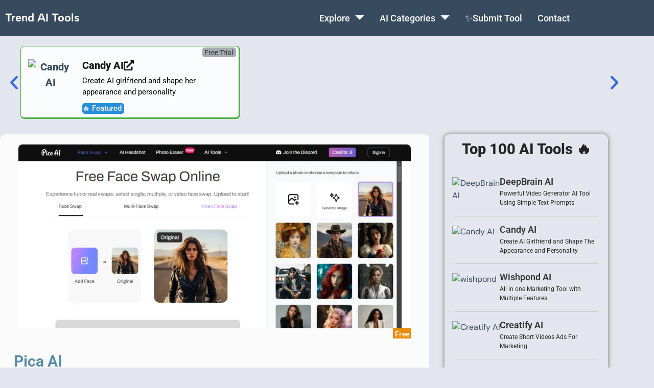

--- FILE ---
content_type: text/html; charset=UTF-8
request_url: https://trendaitools.com/ai-tools/pica-ai/
body_size: 32614
content:
<!doctype html>
<html lang="en-US" prefix="og: https://ogp.me/ns#">
<head><meta charset="UTF-8"><script>if(navigator.userAgent.match(/MSIE|Internet Explorer/i)||navigator.userAgent.match(/Trident\/7\..*?rv:11/i)){var href=document.location.href;if(!href.match(/[?&]nowprocket/)){if(href.indexOf("?")==-1){if(href.indexOf("#")==-1){document.location.href=href+"?nowprocket=1"}else{document.location.href=href.replace("#","?nowprocket=1#")}}else{if(href.indexOf("#")==-1){document.location.href=href+"&nowprocket=1"}else{document.location.href=href.replace("#","&nowprocket=1#")}}}}</script><script>class RocketLazyLoadScripts{constructor(){this.v="1.2.4",this.triggerEvents=["keydown","mousedown","mousemove","touchmove","touchstart","touchend","wheel"],this.userEventHandler=this._triggerListener.bind(this),this.touchStartHandler=this._onTouchStart.bind(this),this.touchMoveHandler=this._onTouchMove.bind(this),this.touchEndHandler=this._onTouchEnd.bind(this),this.clickHandler=this._onClick.bind(this),this.interceptedClicks=[],window.addEventListener("pageshow",t=>{this.persisted=t.persisted}),window.addEventListener("DOMContentLoaded",()=>{this._preconnect3rdParties()}),this.delayedScripts={normal:[],async:[],defer:[]},this.trash=[],this.allJQueries=[]}_addUserInteractionListener(t){if(document.hidden){t._triggerListener();return}this.triggerEvents.forEach(e=>window.addEventListener(e,t.userEventHandler,{passive:!0})),window.addEventListener("touchstart",t.touchStartHandler,{passive:!0}),window.addEventListener("mousedown",t.touchStartHandler),document.addEventListener("visibilitychange",t.userEventHandler)}_removeUserInteractionListener(){this.triggerEvents.forEach(t=>window.removeEventListener(t,this.userEventHandler,{passive:!0})),document.removeEventListener("visibilitychange",this.userEventHandler)}_onTouchStart(t){"HTML"!==t.target.tagName&&(window.addEventListener("touchend",this.touchEndHandler),window.addEventListener("mouseup",this.touchEndHandler),window.addEventListener("touchmove",this.touchMoveHandler,{passive:!0}),window.addEventListener("mousemove",this.touchMoveHandler),t.target.addEventListener("click",this.clickHandler),this._renameDOMAttribute(t.target,"onclick","rocket-onclick"),this._pendingClickStarted())}_onTouchMove(t){window.removeEventListener("touchend",this.touchEndHandler),window.removeEventListener("mouseup",this.touchEndHandler),window.removeEventListener("touchmove",this.touchMoveHandler,{passive:!0}),window.removeEventListener("mousemove",this.touchMoveHandler),t.target.removeEventListener("click",this.clickHandler),this._renameDOMAttribute(t.target,"rocket-onclick","onclick"),this._pendingClickFinished()}_onTouchEnd(){window.removeEventListener("touchend",this.touchEndHandler),window.removeEventListener("mouseup",this.touchEndHandler),window.removeEventListener("touchmove",this.touchMoveHandler,{passive:!0}),window.removeEventListener("mousemove",this.touchMoveHandler)}_onClick(t){t.target.removeEventListener("click",this.clickHandler),this._renameDOMAttribute(t.target,"rocket-onclick","onclick"),this.interceptedClicks.push(t),t.preventDefault(),t.stopPropagation(),t.stopImmediatePropagation(),this._pendingClickFinished()}_replayClicks(){window.removeEventListener("touchstart",this.touchStartHandler,{passive:!0}),window.removeEventListener("mousedown",this.touchStartHandler),this.interceptedClicks.forEach(t=>{t.target.dispatchEvent(new MouseEvent("click",{view:t.view,bubbles:!0,cancelable:!0}))})}_waitForPendingClicks(){return new Promise(t=>{this._isClickPending?this._pendingClickFinished=t:t()})}_pendingClickStarted(){this._isClickPending=!0}_pendingClickFinished(){this._isClickPending=!1}_renameDOMAttribute(t,e,r){t.hasAttribute&&t.hasAttribute(e)&&(event.target.setAttribute(r,event.target.getAttribute(e)),event.target.removeAttribute(e))}_triggerListener(){this._removeUserInteractionListener(this),"loading"===document.readyState?document.addEventListener("DOMContentLoaded",this._loadEverythingNow.bind(this)):this._loadEverythingNow()}_preconnect3rdParties(){let t=[];document.querySelectorAll("script[type=rocketlazyloadscript][data-rocket-src]").forEach(e=>{let r=e.getAttribute("data-rocket-src");if(r&&0!==r.indexOf("data:")){0===r.indexOf("//")&&(r=location.protocol+r);try{let i=new URL(r).origin;i!==location.origin&&t.push({src:i,crossOrigin:e.crossOrigin||"module"===e.getAttribute("data-rocket-type")})}catch(n){}}}),t=[...new Map(t.map(t=>[JSON.stringify(t),t])).values()],this._batchInjectResourceHints(t,"preconnect")}async _loadEverythingNow(){this.lastBreath=Date.now(),this._delayEventListeners(),this._delayJQueryReady(this),this._handleDocumentWrite(),this._registerAllDelayedScripts(),this._preloadAllScripts(),await this._loadScriptsFromList(this.delayedScripts.normal),await this._loadScriptsFromList(this.delayedScripts.defer),await this._loadScriptsFromList(this.delayedScripts.async);try{await this._triggerDOMContentLoaded(),await this._pendingWebpackRequests(this),await this._triggerWindowLoad()}catch(t){console.error(t)}window.dispatchEvent(new Event("rocket-allScriptsLoaded")),this._waitForPendingClicks().then(()=>{this._replayClicks()}),this._emptyTrash()}_registerAllDelayedScripts(){document.querySelectorAll("script[type=rocketlazyloadscript]").forEach(t=>{t.hasAttribute("data-rocket-src")?t.hasAttribute("async")&&!1!==t.async?this.delayedScripts.async.push(t):t.hasAttribute("defer")&&!1!==t.defer||"module"===t.getAttribute("data-rocket-type")?this.delayedScripts.defer.push(t):this.delayedScripts.normal.push(t):this.delayedScripts.normal.push(t)})}async _transformScript(t){if(await this._littleBreath(),!0===t.noModule&&"noModule"in HTMLScriptElement.prototype){t.setAttribute("data-rocket-status","skipped");return}return new Promise(navigator.userAgent.indexOf("Firefox/")>0||""===navigator.vendor?e=>{let r=document.createElement("script");[...t.attributes].forEach(t=>{let e=t.nodeName;"type"!==e&&("data-rocket-type"===e&&(e="type"),"data-rocket-src"===e&&(e="src"),r.setAttribute(e,t.nodeValue))}),t.text&&(r.text=t.text),r.hasAttribute("src")?(r.addEventListener("load",e),r.addEventListener("error",e)):(r.text=t.text,e());try{t.parentNode.replaceChild(r,t)}catch(i){e()}}:e=>{function r(){t.setAttribute("data-rocket-status","failed"),e()}try{let i=t.getAttribute("data-rocket-type"),n=t.getAttribute("data-rocket-src");i?(t.type=i,t.removeAttribute("data-rocket-type")):t.removeAttribute("type"),t.addEventListener("load",function r(){t.setAttribute("data-rocket-status","executed"),e()}),t.addEventListener("error",r),n?(t.removeAttribute("data-rocket-src"),t.src=n):t.src="data:text/javascript;base64,"+window.btoa(unescape(encodeURIComponent(t.text)))}catch(s){r()}})}async _loadScriptsFromList(t){let e=t.shift();return e&&e.isConnected?(await this._transformScript(e),this._loadScriptsFromList(t)):Promise.resolve()}_preloadAllScripts(){this._batchInjectResourceHints([...this.delayedScripts.normal,...this.delayedScripts.defer,...this.delayedScripts.async],"preload")}_batchInjectResourceHints(t,e){var r=document.createDocumentFragment();t.forEach(t=>{let i=t.getAttribute&&t.getAttribute("data-rocket-src")||t.src;if(i){let n=document.createElement("link");n.href=i,n.rel=e,"preconnect"!==e&&(n.as="script"),t.getAttribute&&"module"===t.getAttribute("data-rocket-type")&&(n.crossOrigin=!0),t.crossOrigin&&(n.crossOrigin=t.crossOrigin),t.integrity&&(n.integrity=t.integrity),r.appendChild(n),this.trash.push(n)}}),document.head.appendChild(r)}_delayEventListeners(){let t={};function e(e,r){!function e(r){!t[r]&&(t[r]={originalFunctions:{add:r.addEventListener,remove:r.removeEventListener},eventsToRewrite:[]},r.addEventListener=function(){arguments[0]=i(arguments[0]),t[r].originalFunctions.add.apply(r,arguments)},r.removeEventListener=function(){arguments[0]=i(arguments[0]),t[r].originalFunctions.remove.apply(r,arguments)});function i(e){return t[r].eventsToRewrite.indexOf(e)>=0?"rocket-"+e:e}}(e),t[e].eventsToRewrite.push(r)}function r(t,e){let r=t[e];Object.defineProperty(t,e,{get:()=>r||function(){},set(i){t["rocket"+e]=r=i}})}e(document,"DOMContentLoaded"),e(window,"DOMContentLoaded"),e(window,"load"),e(window,"pageshow"),e(document,"readystatechange"),r(document,"onreadystatechange"),r(window,"onload"),r(window,"onpageshow")}_delayJQueryReady(t){let e;function r(t){return t.split(" ").map(t=>"load"===t||0===t.indexOf("load.")?"rocket-jquery-load":t).join(" ")}function i(i){if(i&&i.fn&&!t.allJQueries.includes(i)){i.fn.ready=i.fn.init.prototype.ready=function(e){return t.domReadyFired?e.bind(document)(i):document.addEventListener("rocket-DOMContentLoaded",()=>e.bind(document)(i)),i([])};let n=i.fn.on;i.fn.on=i.fn.init.prototype.on=function(){return this[0]===window&&("string"==typeof arguments[0]||arguments[0]instanceof String?arguments[0]=r(arguments[0]):"object"==typeof arguments[0]&&Object.keys(arguments[0]).forEach(t=>{let e=arguments[0][t];delete arguments[0][t],arguments[0][r(t)]=e})),n.apply(this,arguments),this},t.allJQueries.push(i)}e=i}i(window.jQuery),Object.defineProperty(window,"jQuery",{get:()=>e,set(t){i(t)}})}async _pendingWebpackRequests(t){let e=document.querySelector("script[data-webpack]");async function r(){return new Promise(t=>{e.addEventListener("load",t),e.addEventListener("error",t)})}e&&(await r(),await t._requestAnimFrame(),await t._pendingWebpackRequests(t))}async _triggerDOMContentLoaded(){this.domReadyFired=!0,await this._littleBreath(),document.dispatchEvent(new Event("rocket-DOMContentLoaded")),await this._littleBreath(),window.dispatchEvent(new Event("rocket-DOMContentLoaded")),await this._littleBreath(),document.dispatchEvent(new Event("rocket-readystatechange")),await this._littleBreath(),document.rocketonreadystatechange&&document.rocketonreadystatechange()}async _triggerWindowLoad(){await this._littleBreath(),window.dispatchEvent(new Event("rocket-load")),await this._littleBreath(),window.rocketonload&&window.rocketonload(),await this._littleBreath(),this.allJQueries.forEach(t=>t(window).trigger("rocket-jquery-load")),await this._littleBreath();let t=new Event("rocket-pageshow");t.persisted=this.persisted,window.dispatchEvent(t),await this._littleBreath(),window.rocketonpageshow&&window.rocketonpageshow({persisted:this.persisted})}_handleDocumentWrite(){let t=new Map;document.write=document.writeln=function(e){let r=document.currentScript;r||console.error("WPRocket unable to document.write this: "+e);let i=document.createRange(),n=r.parentElement,s=t.get(r);void 0===s&&(s=r.nextSibling,t.set(r,s));let a=document.createDocumentFragment();i.setStart(a,0),a.appendChild(i.createContextualFragment(e)),n.insertBefore(a,s)}}async _littleBreath(){Date.now()-this.lastBreath>45&&(await this._requestAnimFrame(),this.lastBreath=Date.now())}async _requestAnimFrame(){return document.hidden?new Promise(t=>setTimeout(t)):new Promise(t=>requestAnimationFrame(t))}_emptyTrash(){this.trash.forEach(t=>t.remove())}static run(){let t=new RocketLazyLoadScripts;t._addUserInteractionListener(t)}}RocketLazyLoadScripts.run();</script>
	
	<meta name="viewport" content="width=device-width, initial-scale=1">
	<link rel="profile" href="https://gmpg.org/xfn/11">
	
<!-- Search Engine Optimization by Rank Math PRO - https://rankmath.com/ -->
<title>Pica AI - Free Online Face Swapping AI Tool</title>
<meta name="description" content="January 2026 - Pica AI is a free online face swap tool that allows you to swap faces in photos and videos. You can create epic memes, or make realistic swaps."/>
<meta name="robots" content="follow, index, max-snippet:-1, max-video-preview:-1, max-image-preview:large"/>
<link rel="canonical" href="https://trendaitools.com/ai-tools/pica-ai/" />
<meta property="og:locale" content="en_US" />
<meta property="og:type" content="article" />
<meta property="og:title" content="Pica AI - Free Online Face Swapping AI Tool" />
<meta property="og:description" content="January 2026 - Pica AI is a free online face swap tool that allows you to swap faces in photos and videos. You can create epic memes, or make realistic swaps." />
<meta property="og:url" content="https://trendaitools.com/ai-tools/pica-ai/" />
<meta property="og:site_name" content="Trend AI Tools" />
<meta property="article:publisher" content="https://www.facebook.com/trendaitools/" />
<meta name="twitter:card" content="summary_large_image" />
<meta name="twitter:title" content="Pica AI - Free Online Face Swapping AI Tool" />
<meta name="twitter:description" content="January 2026 - Pica AI is a free online face swap tool that allows you to swap faces in photos and videos. You can create epic memes, or make realistic swaps." />
<script type="application/ld+json" class="rank-math-schema-pro">{"@context":"https://schema.org","@graph":[{"@type":"BreadcrumbList","@id":"https://trendaitools.com/ai-tools/pica-ai/#breadcrumb","itemListElement":[{"@type":"ListItem","position":"1","item":{"@id":"https://trendaitools.com","name":"Home"}},{"@type":"ListItem","position":"2","item":{"@id":"https://trendaitools.com/ai-tools/","name":"ai tools"}},{"@type":"ListItem","position":"3","item":{"@id":"https://trendaitools.com/ai-tools/pica-ai/","name":"Pica AI"}}]}]}</script>
<!-- /Rank Math WordPress SEO plugin -->

<link rel='dns-prefetch' href='//www.googletagmanager.com' />

<link rel="alternate" type="application/rss+xml" title="Trend AI Tools &raquo; Feed" href="https://trendaitools.com/feed/" />
<link rel="alternate" type="application/rss+xml" title="Trend AI Tools &raquo; Comments Feed" href="https://trendaitools.com/comments/feed/" />
<link rel="alternate" title="oEmbed (JSON)" type="application/json+oembed" href="https://trendaitools.com/wp-json/oembed/1.0/embed?url=https%3A%2F%2Ftrendaitools.com%2Fai-tools%2Fpica-ai%2F" />
<link rel="alternate" title="oEmbed (XML)" type="text/xml+oembed" href="https://trendaitools.com/wp-json/oembed/1.0/embed?url=https%3A%2F%2Ftrendaitools.com%2Fai-tools%2Fpica-ai%2F&#038;format=xml" />
<style id='wp-img-auto-sizes-contain-inline-css'>
img:is([sizes=auto i],[sizes^="auto," i]){contain-intrinsic-size:3000px 1500px}
/*# sourceURL=wp-img-auto-sizes-contain-inline-css */
</style>
<style id='wp-emoji-styles-inline-css'>

	img.wp-smiley, img.emoji {
		display: inline !important;
		border: none !important;
		box-shadow: none !important;
		height: 1em !important;
		width: 1em !important;
		margin: 0 0.07em !important;
		vertical-align: -0.1em !important;
		background: none !important;
		padding: 0 !important;
	}
/*# sourceURL=wp-emoji-styles-inline-css */
</style>
<link rel='stylesheet' id='wp-block-library-css' href='https://trendaitools.com/wp-includes/css/dist/block-library/style.min.css?ver=6.9' media='all' />
<link data-minify="1" rel='stylesheet' id='jet-engine-frontend-css' href='https://trendaitools.com/wp-content/cache/min/1/wp-content/plugins/jet-engine/assets/css/frontend.css?ver=1768238248' media='all' />
<style id='global-styles-inline-css'>
:root{--wp--preset--aspect-ratio--square: 1;--wp--preset--aspect-ratio--4-3: 4/3;--wp--preset--aspect-ratio--3-4: 3/4;--wp--preset--aspect-ratio--3-2: 3/2;--wp--preset--aspect-ratio--2-3: 2/3;--wp--preset--aspect-ratio--16-9: 16/9;--wp--preset--aspect-ratio--9-16: 9/16;--wp--preset--color--black: #000000;--wp--preset--color--cyan-bluish-gray: #abb8c3;--wp--preset--color--white: #ffffff;--wp--preset--color--pale-pink: #f78da7;--wp--preset--color--vivid-red: #cf2e2e;--wp--preset--color--luminous-vivid-orange: #ff6900;--wp--preset--color--luminous-vivid-amber: #fcb900;--wp--preset--color--light-green-cyan: #7bdcb5;--wp--preset--color--vivid-green-cyan: #00d084;--wp--preset--color--pale-cyan-blue: #8ed1fc;--wp--preset--color--vivid-cyan-blue: #0693e3;--wp--preset--color--vivid-purple: #9b51e0;--wp--preset--gradient--vivid-cyan-blue-to-vivid-purple: linear-gradient(135deg,rgb(6,147,227) 0%,rgb(155,81,224) 100%);--wp--preset--gradient--light-green-cyan-to-vivid-green-cyan: linear-gradient(135deg,rgb(122,220,180) 0%,rgb(0,208,130) 100%);--wp--preset--gradient--luminous-vivid-amber-to-luminous-vivid-orange: linear-gradient(135deg,rgb(252,185,0) 0%,rgb(255,105,0) 100%);--wp--preset--gradient--luminous-vivid-orange-to-vivid-red: linear-gradient(135deg,rgb(255,105,0) 0%,rgb(207,46,46) 100%);--wp--preset--gradient--very-light-gray-to-cyan-bluish-gray: linear-gradient(135deg,rgb(238,238,238) 0%,rgb(169,184,195) 100%);--wp--preset--gradient--cool-to-warm-spectrum: linear-gradient(135deg,rgb(74,234,220) 0%,rgb(151,120,209) 20%,rgb(207,42,186) 40%,rgb(238,44,130) 60%,rgb(251,105,98) 80%,rgb(254,248,76) 100%);--wp--preset--gradient--blush-light-purple: linear-gradient(135deg,rgb(255,206,236) 0%,rgb(152,150,240) 100%);--wp--preset--gradient--blush-bordeaux: linear-gradient(135deg,rgb(254,205,165) 0%,rgb(254,45,45) 50%,rgb(107,0,62) 100%);--wp--preset--gradient--luminous-dusk: linear-gradient(135deg,rgb(255,203,112) 0%,rgb(199,81,192) 50%,rgb(65,88,208) 100%);--wp--preset--gradient--pale-ocean: linear-gradient(135deg,rgb(255,245,203) 0%,rgb(182,227,212) 50%,rgb(51,167,181) 100%);--wp--preset--gradient--electric-grass: linear-gradient(135deg,rgb(202,248,128) 0%,rgb(113,206,126) 100%);--wp--preset--gradient--midnight: linear-gradient(135deg,rgb(2,3,129) 0%,rgb(40,116,252) 100%);--wp--preset--font-size--small: 13px;--wp--preset--font-size--medium: 20px;--wp--preset--font-size--large: 36px;--wp--preset--font-size--x-large: 42px;--wp--preset--spacing--20: 0.44rem;--wp--preset--spacing--30: 0.67rem;--wp--preset--spacing--40: 1rem;--wp--preset--spacing--50: 1.5rem;--wp--preset--spacing--60: 2.25rem;--wp--preset--spacing--70: 3.38rem;--wp--preset--spacing--80: 5.06rem;--wp--preset--shadow--natural: 6px 6px 9px rgba(0, 0, 0, 0.2);--wp--preset--shadow--deep: 12px 12px 50px rgba(0, 0, 0, 0.4);--wp--preset--shadow--sharp: 6px 6px 0px rgba(0, 0, 0, 0.2);--wp--preset--shadow--outlined: 6px 6px 0px -3px rgb(255, 255, 255), 6px 6px rgb(0, 0, 0);--wp--preset--shadow--crisp: 6px 6px 0px rgb(0, 0, 0);}:root { --wp--style--global--content-size: 800px;--wp--style--global--wide-size: 1200px; }:where(body) { margin: 0; }.wp-site-blocks > .alignleft { float: left; margin-right: 2em; }.wp-site-blocks > .alignright { float: right; margin-left: 2em; }.wp-site-blocks > .aligncenter { justify-content: center; margin-left: auto; margin-right: auto; }:where(.wp-site-blocks) > * { margin-block-start: 24px; margin-block-end: 0; }:where(.wp-site-blocks) > :first-child { margin-block-start: 0; }:where(.wp-site-blocks) > :last-child { margin-block-end: 0; }:root { --wp--style--block-gap: 24px; }:root :where(.is-layout-flow) > :first-child{margin-block-start: 0;}:root :where(.is-layout-flow) > :last-child{margin-block-end: 0;}:root :where(.is-layout-flow) > *{margin-block-start: 24px;margin-block-end: 0;}:root :where(.is-layout-constrained) > :first-child{margin-block-start: 0;}:root :where(.is-layout-constrained) > :last-child{margin-block-end: 0;}:root :where(.is-layout-constrained) > *{margin-block-start: 24px;margin-block-end: 0;}:root :where(.is-layout-flex){gap: 24px;}:root :where(.is-layout-grid){gap: 24px;}.is-layout-flow > .alignleft{float: left;margin-inline-start: 0;margin-inline-end: 2em;}.is-layout-flow > .alignright{float: right;margin-inline-start: 2em;margin-inline-end: 0;}.is-layout-flow > .aligncenter{margin-left: auto !important;margin-right: auto !important;}.is-layout-constrained > .alignleft{float: left;margin-inline-start: 0;margin-inline-end: 2em;}.is-layout-constrained > .alignright{float: right;margin-inline-start: 2em;margin-inline-end: 0;}.is-layout-constrained > .aligncenter{margin-left: auto !important;margin-right: auto !important;}.is-layout-constrained > :where(:not(.alignleft):not(.alignright):not(.alignfull)){max-width: var(--wp--style--global--content-size);margin-left: auto !important;margin-right: auto !important;}.is-layout-constrained > .alignwide{max-width: var(--wp--style--global--wide-size);}body .is-layout-flex{display: flex;}.is-layout-flex{flex-wrap: wrap;align-items: center;}.is-layout-flex > :is(*, div){margin: 0;}body .is-layout-grid{display: grid;}.is-layout-grid > :is(*, div){margin: 0;}body{padding-top: 0px;padding-right: 0px;padding-bottom: 0px;padding-left: 0px;}a:where(:not(.wp-element-button)){text-decoration: underline;}:root :where(.wp-element-button, .wp-block-button__link){background-color: #32373c;border-width: 0;color: #fff;font-family: inherit;font-size: inherit;font-style: inherit;font-weight: inherit;letter-spacing: inherit;line-height: inherit;padding-top: calc(0.667em + 2px);padding-right: calc(1.333em + 2px);padding-bottom: calc(0.667em + 2px);padding-left: calc(1.333em + 2px);text-decoration: none;text-transform: inherit;}.has-black-color{color: var(--wp--preset--color--black) !important;}.has-cyan-bluish-gray-color{color: var(--wp--preset--color--cyan-bluish-gray) !important;}.has-white-color{color: var(--wp--preset--color--white) !important;}.has-pale-pink-color{color: var(--wp--preset--color--pale-pink) !important;}.has-vivid-red-color{color: var(--wp--preset--color--vivid-red) !important;}.has-luminous-vivid-orange-color{color: var(--wp--preset--color--luminous-vivid-orange) !important;}.has-luminous-vivid-amber-color{color: var(--wp--preset--color--luminous-vivid-amber) !important;}.has-light-green-cyan-color{color: var(--wp--preset--color--light-green-cyan) !important;}.has-vivid-green-cyan-color{color: var(--wp--preset--color--vivid-green-cyan) !important;}.has-pale-cyan-blue-color{color: var(--wp--preset--color--pale-cyan-blue) !important;}.has-vivid-cyan-blue-color{color: var(--wp--preset--color--vivid-cyan-blue) !important;}.has-vivid-purple-color{color: var(--wp--preset--color--vivid-purple) !important;}.has-black-background-color{background-color: var(--wp--preset--color--black) !important;}.has-cyan-bluish-gray-background-color{background-color: var(--wp--preset--color--cyan-bluish-gray) !important;}.has-white-background-color{background-color: var(--wp--preset--color--white) !important;}.has-pale-pink-background-color{background-color: var(--wp--preset--color--pale-pink) !important;}.has-vivid-red-background-color{background-color: var(--wp--preset--color--vivid-red) !important;}.has-luminous-vivid-orange-background-color{background-color: var(--wp--preset--color--luminous-vivid-orange) !important;}.has-luminous-vivid-amber-background-color{background-color: var(--wp--preset--color--luminous-vivid-amber) !important;}.has-light-green-cyan-background-color{background-color: var(--wp--preset--color--light-green-cyan) !important;}.has-vivid-green-cyan-background-color{background-color: var(--wp--preset--color--vivid-green-cyan) !important;}.has-pale-cyan-blue-background-color{background-color: var(--wp--preset--color--pale-cyan-blue) !important;}.has-vivid-cyan-blue-background-color{background-color: var(--wp--preset--color--vivid-cyan-blue) !important;}.has-vivid-purple-background-color{background-color: var(--wp--preset--color--vivid-purple) !important;}.has-black-border-color{border-color: var(--wp--preset--color--black) !important;}.has-cyan-bluish-gray-border-color{border-color: var(--wp--preset--color--cyan-bluish-gray) !important;}.has-white-border-color{border-color: var(--wp--preset--color--white) !important;}.has-pale-pink-border-color{border-color: var(--wp--preset--color--pale-pink) !important;}.has-vivid-red-border-color{border-color: var(--wp--preset--color--vivid-red) !important;}.has-luminous-vivid-orange-border-color{border-color: var(--wp--preset--color--luminous-vivid-orange) !important;}.has-luminous-vivid-amber-border-color{border-color: var(--wp--preset--color--luminous-vivid-amber) !important;}.has-light-green-cyan-border-color{border-color: var(--wp--preset--color--light-green-cyan) !important;}.has-vivid-green-cyan-border-color{border-color: var(--wp--preset--color--vivid-green-cyan) !important;}.has-pale-cyan-blue-border-color{border-color: var(--wp--preset--color--pale-cyan-blue) !important;}.has-vivid-cyan-blue-border-color{border-color: var(--wp--preset--color--vivid-cyan-blue) !important;}.has-vivid-purple-border-color{border-color: var(--wp--preset--color--vivid-purple) !important;}.has-vivid-cyan-blue-to-vivid-purple-gradient-background{background: var(--wp--preset--gradient--vivid-cyan-blue-to-vivid-purple) !important;}.has-light-green-cyan-to-vivid-green-cyan-gradient-background{background: var(--wp--preset--gradient--light-green-cyan-to-vivid-green-cyan) !important;}.has-luminous-vivid-amber-to-luminous-vivid-orange-gradient-background{background: var(--wp--preset--gradient--luminous-vivid-amber-to-luminous-vivid-orange) !important;}.has-luminous-vivid-orange-to-vivid-red-gradient-background{background: var(--wp--preset--gradient--luminous-vivid-orange-to-vivid-red) !important;}.has-very-light-gray-to-cyan-bluish-gray-gradient-background{background: var(--wp--preset--gradient--very-light-gray-to-cyan-bluish-gray) !important;}.has-cool-to-warm-spectrum-gradient-background{background: var(--wp--preset--gradient--cool-to-warm-spectrum) !important;}.has-blush-light-purple-gradient-background{background: var(--wp--preset--gradient--blush-light-purple) !important;}.has-blush-bordeaux-gradient-background{background: var(--wp--preset--gradient--blush-bordeaux) !important;}.has-luminous-dusk-gradient-background{background: var(--wp--preset--gradient--luminous-dusk) !important;}.has-pale-ocean-gradient-background{background: var(--wp--preset--gradient--pale-ocean) !important;}.has-electric-grass-gradient-background{background: var(--wp--preset--gradient--electric-grass) !important;}.has-midnight-gradient-background{background: var(--wp--preset--gradient--midnight) !important;}.has-small-font-size{font-size: var(--wp--preset--font-size--small) !important;}.has-medium-font-size{font-size: var(--wp--preset--font-size--medium) !important;}.has-large-font-size{font-size: var(--wp--preset--font-size--large) !important;}.has-x-large-font-size{font-size: var(--wp--preset--font-size--x-large) !important;}
:root :where(.wp-block-pullquote){font-size: 1.5em;line-height: 1.6;}
/*# sourceURL=global-styles-inline-css */
</style>
<link data-minify="1" rel='stylesheet' id='hello-elementor-css' href='https://trendaitools.com/wp-content/cache/min/1/wp-content/themes/hello-elementor/assets/css/reset.css?ver=1768238248' media='all' />
<link data-minify="1" rel='stylesheet' id='hello-elementor-theme-style-css' href='https://trendaitools.com/wp-content/cache/min/1/wp-content/themes/hello-elementor/assets/css/theme.css?ver=1768238248' media='all' />
<link data-minify="1" rel='stylesheet' id='hello-elementor-header-footer-css' href='https://trendaitools.com/wp-content/cache/min/1/wp-content/themes/hello-elementor/assets/css/header-footer.css?ver=1768238248' media='all' />
<link rel='stylesheet' id='elementor-frontend-css' href='https://trendaitools.com/wp-content/plugins/elementor/assets/css/frontend.min.css?ver=3.34.1' media='all' />
<link rel='stylesheet' id='elementor-post-5-css' href='https://trendaitools.com/wp-content/uploads/elementor/css/post-5.css?ver=1768238244' media='all' />
<link rel='stylesheet' id='widget-heading-css' href='https://trendaitools.com/wp-content/plugins/elementor/assets/css/widget-heading.min.css?ver=3.34.1' media='all' />
<link rel='stylesheet' id='e-sticky-css' href='https://trendaitools.com/wp-content/plugins/elementor-pro/assets/css/modules/sticky.min.css?ver=3.34.0' media='all' />
<link rel='stylesheet' id='widget-nav-menu-css' href='https://trendaitools.com/wp-content/plugins/elementor-pro/assets/css/widget-nav-menu.min.css?ver=3.34.0' media='all' />
<link rel='stylesheet' id='widget-social-icons-css' href='https://trendaitools.com/wp-content/plugins/elementor/assets/css/widget-social-icons.min.css?ver=3.34.1' media='all' />
<link rel='stylesheet' id='e-apple-webkit-css' href='https://trendaitools.com/wp-content/plugins/elementor/assets/css/conditionals/apple-webkit.min.css?ver=3.34.1' media='all' />
<link rel='stylesheet' id='widget-divider-css' href='https://trendaitools.com/wp-content/plugins/elementor/assets/css/widget-divider.min.css?ver=3.34.1' media='all' />
<link data-minify="1" rel='stylesheet' id='swiper-css' href='https://trendaitools.com/wp-content/cache/min/1/wp-content/plugins/elementor/assets/lib/swiper/v8/css/swiper.min.css?ver=1768238248' media='all' />
<link rel='stylesheet' id='e-swiper-css' href='https://trendaitools.com/wp-content/plugins/elementor/assets/css/conditionals/e-swiper.min.css?ver=3.34.1' media='all' />
<link rel='stylesheet' id='widget-testimonial-carousel-css' href='https://trendaitools.com/wp-content/plugins/elementor-pro/assets/css/widget-testimonial-carousel.min.css?ver=3.34.0' media='all' />
<link rel='stylesheet' id='widget-carousel-module-base-css' href='https://trendaitools.com/wp-content/plugins/elementor-pro/assets/css/widget-carousel-module-base.min.css?ver=3.34.0' media='all' />
<link rel='stylesheet' id='widget-image-css' href='https://trendaitools.com/wp-content/plugins/elementor/assets/css/widget-image.min.css?ver=3.34.1' media='all' />
<link rel='stylesheet' id='widget-share-buttons-css' href='https://trendaitools.com/wp-content/plugins/elementor-pro/assets/css/widget-share-buttons.min.css?ver=3.34.0' media='all' />
<link rel='stylesheet' id='e-animation-shrink-css' href='https://trendaitools.com/wp-content/plugins/elementor/assets/lib/animations/styles/e-animation-shrink.min.css?ver=3.34.1' media='all' />
<link rel='stylesheet' id='widget-video-css' href='https://trendaitools.com/wp-content/plugins/elementor/assets/css/widget-video.min.css?ver=3.34.1' media='all' />
<link rel='stylesheet' id='e-animation-bounceIn-css' href='https://trendaitools.com/wp-content/plugins/elementor/assets/lib/animations/styles/bounceIn.min.css?ver=3.34.1' media='all' />
<link rel='stylesheet' id='widget-form-css' href='https://trendaitools.com/wp-content/plugins/elementor-pro/assets/css/widget-form.min.css?ver=3.34.0' media='all' />
<link rel='stylesheet' id='e-animation-fadeInDown-css' href='https://trendaitools.com/wp-content/plugins/elementor/assets/lib/animations/styles/fadeInDown.min.css?ver=3.34.1' media='all' />
<link rel='stylesheet' id='e-popup-css' href='https://trendaitools.com/wp-content/plugins/elementor-pro/assets/css/conditionals/popup.min.css?ver=3.34.0' media='all' />
<link rel='stylesheet' id='elementor-post-49-css' href='https://trendaitools.com/wp-content/uploads/elementor/css/post-49.css?ver=1768238245' media='all' />
<link rel='stylesheet' id='elementor-post-56-css' href='https://trendaitools.com/wp-content/uploads/elementor/css/post-56.css?ver=1768238245' media='all' />
<link rel='stylesheet' id='elementor-post-143-css' href='https://trendaitools.com/wp-content/uploads/elementor/css/post-143.css?ver=1768238247' media='all' />
<link rel='stylesheet' id='elementor-post-152-css' href='https://trendaitools.com/wp-content/uploads/elementor/css/post-152.css?ver=1768238247' media='all' />
<link rel='stylesheet' id='elementor-post-5782-css' href='https://trendaitools.com/wp-content/uploads/elementor/css/post-5782.css?ver=1768238247' media='all' />
<link rel='stylesheet' id='jquery-chosen-css' href='https://trendaitools.com/wp-content/plugins/jet-search/assets/lib/chosen/chosen.min.css?ver=1.8.7' media='all' />
<link data-minify="1" rel='stylesheet' id='jet-search-css' href='https://trendaitools.com/wp-content/cache/min/1/wp-content/plugins/jet-search/assets/css/jet-search.css?ver=1768238248' media='all' />
<link data-minify="1" rel='stylesheet' id='ekit-widget-styles-css' href='https://trendaitools.com/wp-content/cache/min/1/wp-content/plugins/elementskit-lite/widgets/init/assets/css/widget-styles.css?ver=1768238249' media='all' />
<link data-minify="1" rel='stylesheet' id='ekit-responsive-css' href='https://trendaitools.com/wp-content/cache/min/1/wp-content/plugins/elementskit-lite/widgets/init/assets/css/responsive.css?ver=1768238249' media='all' />
<link data-minify="1" rel='stylesheet' id='elementor-gf-local-roboto-css' href='https://trendaitools.com/wp-content/cache/min/1/wp-content/uploads/omgf/elementor-gf-local-roboto/elementor-gf-local-roboto.css?ver=1768238249' media='all' />
<link data-minify="1" rel='stylesheet' id='elementor-gf-local-robotoslab-css' href='https://trendaitools.com/wp-content/cache/min/1/wp-content/uploads/omgf/elementor-gf-local-robotoslab/elementor-gf-local-robotoslab.css?ver=1768238249' media='all' />
<link data-minify="1" rel='stylesheet' id='elementor-gf-local-dmsans-css' href='https://trendaitools.com/wp-content/cache/min/1/wp-content/uploads/omgf/elementor-gf-local-dmsans/elementor-gf-local-dmsans.css?ver=1768238249' media='all' />
<link data-minify="1" rel='stylesheet' id='elementor-gf-local-albertsans-css' href='https://trendaitools.com/wp-content/cache/min/1/wp-content/uploads/omgf/elementor-gf-local-albertsans/elementor-gf-local-albertsans.css?ver=1768238249' media='all' />
<link data-minify="1" rel='stylesheet' id='elementor-gf-local-lato-css' href='https://trendaitools.com/wp-content/cache/min/1/wp-content/uploads/omgf/elementor-gf-local-lato/elementor-gf-local-lato.css?ver=1768238249' media='all' />
<link data-minify="1" rel='stylesheet' id='elementor-gf-local-robotocondensed-css' href='https://trendaitools.com/wp-content/cache/min/1/wp-content/uploads/omgf/elementor-gf-local-robotocondensed/elementor-gf-local-robotocondensed.css?ver=1768238249' media='all' />
<link data-minify="1" rel='stylesheet' id='elementor-icons-ekiticons-css' href='https://trendaitools.com/wp-content/cache/min/1/wp-content/plugins/elementskit-lite/modules/elementskit-icon-pack/assets/css/ekiticons.css?ver=1768238249' media='all' />
<script type="rocketlazyloadscript" data-rocket-src="https://trendaitools.com/wp-includes/js/jquery/jquery.min.js?ver=3.7.1" id="jquery-core-js" defer></script>
<script type="rocketlazyloadscript" data-rocket-src="https://trendaitools.com/wp-includes/js/jquery/jquery-migrate.min.js?ver=3.4.1" id="jquery-migrate-js" defer></script>
<script type="rocketlazyloadscript" data-rocket-src="https://trendaitools.com/wp-includes/js/imagesloaded.min.js?ver=6.9" id="imagesLoaded-js" defer></script>

<!-- Google tag (gtag.js) snippet added by Site Kit -->
<!-- Google Analytics snippet added by Site Kit -->
<script type="rocketlazyloadscript" data-rocket-src="https://www.googletagmanager.com/gtag/js?id=GT-NSLWG3K" id="google_gtagjs-js" async></script>
<script type="rocketlazyloadscript" id="google_gtagjs-js-after">
window.dataLayer = window.dataLayer || [];function gtag(){dataLayer.push(arguments);}
gtag("set","linker",{"domains":["trendaitools.com"]});
gtag("js", new Date());
gtag("set", "developer_id.dZTNiMT", true);
gtag("config", "GT-NSLWG3K");
//# sourceURL=google_gtagjs-js-after
</script>
<link rel="https://api.w.org/" href="https://trendaitools.com/wp-json/" /><link rel="alternate" title="JSON" type="application/json" href="https://trendaitools.com/wp-json/wp/v2/ai-tools/7842" /><link rel="EditURI" type="application/rsd+xml" title="RSD" href="https://trendaitools.com/xmlrpc.php?rsd" />
<meta name="generator" content="WordPress 6.9" />
<link rel='shortlink' href='https://trendaitools.com/?p=7842' />
<meta name="generator" content="Site Kit by Google 1.168.0" /><meta name="generator" content="Elementor 3.34.1; features: e_font_icon_svg, additional_custom_breakpoints; settings: css_print_method-external, google_font-enabled, font_display-swap">
			<style>
				.e-con.e-parent:nth-of-type(n+4):not(.e-lazyloaded):not(.e-no-lazyload),
				.e-con.e-parent:nth-of-type(n+4):not(.e-lazyloaded):not(.e-no-lazyload) * {
					background-image: none !important;
				}
				@media screen and (max-height: 1024px) {
					.e-con.e-parent:nth-of-type(n+3):not(.e-lazyloaded):not(.e-no-lazyload),
					.e-con.e-parent:nth-of-type(n+3):not(.e-lazyloaded):not(.e-no-lazyload) * {
						background-image: none !important;
					}
				}
				@media screen and (max-height: 640px) {
					.e-con.e-parent:nth-of-type(n+2):not(.e-lazyloaded):not(.e-no-lazyload),
					.e-con.e-parent:nth-of-type(n+2):not(.e-lazyloaded):not(.e-no-lazyload) * {
						background-image: none !important;
					}
				}
			</style>
						<meta name="theme-color" content="#EFF0F3">
			<link rel="icon" href="https://trendaitools.com/wp-content/uploads/2024/04/512X512-150x150.png" sizes="32x32" />
<link rel="icon" href="https://trendaitools.com/wp-content/uploads/2024/04/512X512-300x300.png" sizes="192x192" />
<link rel="apple-touch-icon" href="https://trendaitools.com/wp-content/uploads/2024/04/512X512-300x300.png" />
<meta name="msapplication-TileImage" content="https://trendaitools.com/wp-content/uploads/2024/04/512X512-300x300.png" />
</head>
<body class="wp-singular ai-tools-template-default single single-ai-tools postid-7842 wp-embed-responsive wp-theme-hello-elementor hello-elementor-default elementor-default elementor-kit-5 elementor-page-143">


<a class="skip-link screen-reader-text" href="#content">Skip to content</a>

		<header data-elementor-type="header" data-elementor-id="49" class="elementor elementor-49 elementor-location-header" data-elementor-post-type="elementor_library">
					<section class="elementor-section elementor-top-section elementor-element elementor-element-48b661f elementor-section-full_width scrolling-header elementor-section-height-default elementor-section-height-default" data-id="48b661f" data-element_type="section" id="scrolling-header" data-settings="{&quot;background_background&quot;:&quot;classic&quot;,&quot;sticky&quot;:&quot;top&quot;,&quot;sticky_offset_mobile&quot;:0,&quot;sticky_effects_offset&quot;:100,&quot;sticky_effects_offset_mobile&quot;:0,&quot;sticky_on&quot;:[&quot;desktop&quot;,&quot;tablet&quot;,&quot;mobile&quot;],&quot;sticky_offset&quot;:0,&quot;sticky_anchor_link_offset&quot;:0}">
						<div class="elementor-container elementor-column-gap-no">
					<div class="elementor-column elementor-col-100 elementor-top-column elementor-element elementor-element-183a9318" data-id="183a9318" data-element_type="column">
			<div class="elementor-widget-wrap elementor-element-populated">
						<section class="elementor-section elementor-inner-section elementor-element elementor-element-5051b2d1 elementor-section-content-middle elementor-section-boxed elementor-section-height-default elementor-section-height-default" data-id="5051b2d1" data-element_type="section">
						<div class="elementor-container elementor-column-gap-default">
					<div class="elementor-column elementor-col-50 elementor-inner-column elementor-element elementor-element-3185958f" data-id="3185958f" data-element_type="column">
			<div class="elementor-widget-wrap elementor-element-populated">
						<div class="elementor-element elementor-element-3d173485 elementor-widget-mobile__width-initial elementor-widget elementor-widget-theme-site-title elementor-widget-heading" data-id="3d173485" data-element_type="widget" data-widget_type="theme-site-title.default">
				<div class="elementor-widget-container">
					<h1 class="elementor-heading-title elementor-size-default"><a href="https://trendaitools.com">Trend AI Tools</a></h1>				</div>
				</div>
					</div>
		</div>
				<div class="elementor-column elementor-col-50 elementor-inner-column elementor-element elementor-element-b4d06f5" data-id="b4d06f5" data-element_type="column">
			<div class="elementor-widget-wrap elementor-element-populated">
						<div class="elementor-element elementor-element-18a9088d elementor-widget__width-initial elementor-widget-mobile__width-initial elementor-widget elementor-widget-ekit-nav-menu" data-id="18a9088d" data-element_type="widget" data-widget_type="ekit-nav-menu.default">
				<div class="elementor-widget-container">
							<nav class="ekit-wid-con ekit_menu_responsive_tablet" 
			data-hamburger-icon="" 
			data-hamburger-icon-type="icon" 
			data-responsive-breakpoint="1024">
			            <button class="elementskit-menu-hamburger elementskit-menu-toggler"  type="button" aria-label="hamburger-icon">
                                    <span class="elementskit-menu-hamburger-icon"></span><span class="elementskit-menu-hamburger-icon"></span><span class="elementskit-menu-hamburger-icon"></span>
                            </button>
            <div id="ekit-megamenu-header-menu" class="elementskit-menu-container elementskit-menu-offcanvas-elements elementskit-navbar-nav-default ekit-nav-menu-one-page- ekit-nav-dropdown-click"><ul id="menu-header-menu" class="elementskit-navbar-nav elementskit-menu-po-right submenu-click-on-icon"><li id="menu-item-1636" class="menu-item menu-item-type-post_type menu-item-object-page menu-item-has-children menu-item-1636 nav-item elementskit-dropdown-has relative_position elementskit-dropdown-menu-default_width elementskit-mobile-builder-content" data-vertical-menu=750px><a href="https://trendaitools.com/explore/" class="ekit-menu-nav-link ekit-menu-dropdown-toggle">Explore<i aria-hidden="true" class="icon icon-arrow-point-to-down elementskit-submenu-indicator"></i></a>
<ul class="elementskit-dropdown elementskit-submenu-panel">
	<li id="menu-item-8846" class="menu-item menu-item-type-post_type menu-item-object-page menu-item-8846 nav-item elementskit-mobile-builder-content" data-vertical-menu=750px><a href="https://trendaitools.com/deals/" class=" dropdown-item">Exclusive Deals</a>	<li id="menu-item-1639" class="menu-item menu-item-type-taxonomy menu-item-object-explore menu-item-1639 nav-item elementskit-mobile-builder-content" data-vertical-menu=750px><a href="https://trendaitools.com/explore/top-100-ai/" class=" dropdown-item">Top 100 AI Tools</a></ul>
</li>
<li id="menu-item-675" class="menu-item menu-item-type-post_type menu-item-object-page menu-item-has-children menu-item-675 nav-item elementskit-dropdown-has relative_position elementskit-dropdown-menu-default_width elementskit-mobile-builder-content" data-vertical-menu=750px><a href="https://trendaitools.com/ai-category/" class="ekit-menu-nav-link ekit-menu-dropdown-toggle">AI Categories<i aria-hidden="true" class="icon icon-arrow-point-to-down elementskit-submenu-indicator"></i></a>
<ul class="elementskit-dropdown elementskit-submenu-panel">
	<li id="menu-item-2633" class="menu-item menu-item-type-custom menu-item-object-custom menu-item-2633 nav-item elementskit-mobile-builder-content" data-vertical-menu=750px><a href="https://trendaitools.com/ai-category/" class=" dropdown-item">All Tools Categories</a>	<li id="menu-item-5419" class="menu-item menu-item-type-taxonomy menu-item-object-ai-category menu-item-5419 nav-item elementskit-mobile-builder-content" data-vertical-menu=750px><a href="https://trendaitools.com/ai-category/productivity/" class=" dropdown-item">Productivity</a>	<li id="menu-item-5420" class="menu-item menu-item-type-taxonomy menu-item-object-ai-category menu-item-5420 nav-item elementskit-mobile-builder-content" data-vertical-menu=750px><a href="https://trendaitools.com/ai-category/generative-art/" class=" dropdown-item">Generative Art</a>	<li id="menu-item-5422" class="menu-item menu-item-type-taxonomy menu-item-object-ai-category menu-item-5422 nav-item elementskit-mobile-builder-content" data-vertical-menu=750px><a href="https://trendaitools.com/ai-category/copywriting/" class=" dropdown-item">Copywriting</a>	<li id="menu-item-5423" class="menu-item menu-item-type-taxonomy menu-item-object-ai-category menu-item-5423 nav-item elementskit-mobile-builder-content" data-vertical-menu=750px><a href="https://trendaitools.com/ai-category/video-generator/" class=" dropdown-item">Video Generator</a>	<li id="menu-item-5425" class="menu-item menu-item-type-taxonomy menu-item-object-ai-category menu-item-5425 nav-item elementskit-mobile-builder-content" data-vertical-menu=750px><a href="https://trendaitools.com/ai-category/marketing/" class=" dropdown-item">Marketing</a>	<li id="menu-item-5435" class="menu-item menu-item-type-taxonomy menu-item-object-ai-category menu-item-5435 nav-item elementskit-mobile-builder-content" data-vertical-menu=750px><a href="https://trendaitools.com/ai-category/chat/" class=" dropdown-item">Chat</a>	<li id="menu-item-5430" class="menu-item menu-item-type-taxonomy menu-item-object-ai-category menu-item-5430 nav-item elementskit-mobile-builder-content" data-vertical-menu=750px><a href="https://trendaitools.com/ai-category/email-assistant/" class=" dropdown-item">Email Assistant</a>	<li id="menu-item-5426" class="menu-item menu-item-type-taxonomy menu-item-object-ai-category menu-item-5426 nav-item elementskit-mobile-builder-content" data-vertical-menu=750px><a href="https://trendaitools.com/ai-category/social-media/" class=" dropdown-item">Social Media</a>	<li id="menu-item-5424" class="menu-item menu-item-type-taxonomy menu-item-object-ai-category menu-item-5424 nav-item elementskit-mobile-builder-content" data-vertical-menu=750px><a href="https://trendaitools.com/ai-category/avatars/" class=" dropdown-item">Avatars</a>	<li id="menu-item-5427" class="menu-item menu-item-type-taxonomy menu-item-object-ai-category menu-item-5427 nav-item elementskit-mobile-builder-content" data-vertical-menu=750px><a href="https://trendaitools.com/ai-category/ai-chrome-extensions/" class=" dropdown-item">Chrome Extensions</a>	<li id="menu-item-5428" class="menu-item menu-item-type-taxonomy menu-item-object-ai-category menu-item-5428 nav-item elementskit-mobile-builder-content" data-vertical-menu=750px><a href="https://trendaitools.com/ai-category/ai-deepfake-generator/" class=" dropdown-item">Deepfake Generator</a>	<li id="menu-item-5429" class="menu-item menu-item-type-taxonomy menu-item-object-ai-category menu-item-5429 nav-item elementskit-mobile-builder-content" data-vertical-menu=750px><a href="https://trendaitools.com/ai-category/education-assistant/" class=" dropdown-item">Education Assistant</a>	<li id="menu-item-5433" class="menu-item menu-item-type-taxonomy menu-item-object-ai-category menu-item-5433 nav-item elementskit-mobile-builder-content" data-vertical-menu=750px><a href="https://trendaitools.com/ai-category/presentations/" class=" dropdown-item">Presentations</a>	<li id="menu-item-5431" class="menu-item menu-item-type-taxonomy menu-item-object-ai-category menu-item-5431 nav-item elementskit-mobile-builder-content" data-vertical-menu=750px><a href="https://trendaitools.com/ai-category/image-editing/" class=" dropdown-item">Image Editing</a></ul>
</li>
<li id="menu-item-8230" class="menu-item menu-item-type-post_type menu-item-object-page menu-item-8230 nav-item elementskit-mobile-builder-content" data-vertical-menu=750px><a href="https://trendaitools.com/submit-tool/" class="ekit-menu-nav-link">✨Submit Tool</a></li>
<li id="menu-item-30" class="menu-item menu-item-type-post_type menu-item-object-page menu-item-30 nav-item elementskit-mobile-builder-content" data-vertical-menu=750px><a href="https://trendaitools.com/contact/" class="ekit-menu-nav-link">Contact</a></li>
</ul><div class="elementskit-nav-identity-panel"><button class="elementskit-menu-close elementskit-menu-toggler" type="button">X</button></div></div>			
			<div class="elementskit-menu-overlay elementskit-menu-offcanvas-elements elementskit-menu-toggler ekit-nav-menu--overlay"></div>        </nav>
						</div>
				</div>
					</div>
		</div>
					</div>
		</section>
					</div>
		</div>
					</div>
		</section>
				</header>
				<div data-elementor-type="single-post" data-elementor-id="143" class="elementor elementor-143 elementor-location-single post-7842 ai-tools type-ai-tools status-publish hentry ai-category-ai-deepfake-generator ai-category-fun-tools" data-elementor-post-type="elementor_library">
					<section class="elementor-section elementor-top-section elementor-element elementor-element-1927b80f elementor-section-content-middle elementor-section-stretched elementor-section-boxed elementor-section-height-default elementor-section-height-default" data-id="1927b80f" data-element_type="section" data-settings="{&quot;stretch_section&quot;:&quot;section-stretched&quot;}">
						<div class="elementor-container elementor-column-gap-no">
					<div class="elementor-column elementor-col-100 elementor-top-column elementor-element elementor-element-11f0d09" data-id="11f0d09" data-element_type="column">
			<div class="elementor-widget-wrap elementor-element-populated">
						<div class="elementor-element elementor-element-1d594b0a elementor-testimonial--align-left elementor-testimonial--mobile-align-left elementor-testimonial--skin-default elementor-testimonial--layout-image_inline elementor-arrows-yes elementor-widget elementor-widget-testimonial-carousel" data-id="1d594b0a" data-element_type="widget" data-settings="{&quot;slides_per_view&quot;:&quot;3&quot;,&quot;slides_per_view_mobile&quot;:&quot;1&quot;,&quot;slides_to_scroll_mobile&quot;:&quot;1&quot;,&quot;autoplay_speed&quot;:3500,&quot;space_between&quot;:{&quot;unit&quot;:&quot;px&quot;,&quot;size&quot;:0,&quot;sizes&quot;:[]},&quot;space_between_mobile&quot;:{&quot;unit&quot;:&quot;px&quot;,&quot;size&quot;:0,&quot;sizes&quot;:[]},&quot;lazyload&quot;:&quot;yes&quot;,&quot;show_arrows&quot;:&quot;yes&quot;,&quot;speed&quot;:500,&quot;autoplay&quot;:&quot;yes&quot;,&quot;loop&quot;:&quot;yes&quot;,&quot;pause_on_hover&quot;:&quot;yes&quot;,&quot;pause_on_interaction&quot;:&quot;yes&quot;,&quot;space_between_tablet&quot;:{&quot;unit&quot;:&quot;px&quot;,&quot;size&quot;:10,&quot;sizes&quot;:[]}}" data-widget_type="testimonial-carousel.default">
				<div class="elementor-widget-container">
									<div class="elementor-swiper">
					<div class="elementor-main-swiper swiper" role="region" aria-roledescription="carousel" aria-label="Slides">
				<div class="swiper-wrapper">
											<div class="swiper-slide" role="group" aria-roledescription="slide">
									<div class="elementor-testimonial">
							<div class="elementor-testimonial__content">
					<div class="elementor-testimonial__text">
								<div data-elementor-type="section" data-elementor-id="4514" class="elementor elementor-4514 elementor-location-single" data-elementor-post-type="elementor_library">
					<section class="elementor-section elementor-top-section elementor-element elementor-element-56513dd2 elementor-section-boxed elementor-section-height-default elementor-section-height-default" data-id="56513dd2" data-element_type="section">
						<div class="elementor-container elementor-column-gap-default">
					<div class="elementor-column elementor-col-100 elementor-top-column elementor-element elementor-element-3d094a24" data-id="3d094a24" data-element_type="column" data-settings="{&quot;background_background&quot;:&quot;classic&quot;}">
			<div class="elementor-widget-wrap elementor-element-populated">
						<div class="elementor-element elementor-element-76cd32b1 elementor-align-right elementor-widget elementor-widget-button" data-id="76cd32b1" data-element_type="widget" data-widget_type="button.default">
				<div class="elementor-widget-container">
									<div class="elementor-button-wrapper">
					<a class="elementor-button elementor-size-xs" role="button">
						<span class="elementor-button-content-wrapper">
									<span class="elementor-button-text">Free Trial</span>
					</span>
					</a>
				</div>
								</div>
				</div>
				<section class="elementor-section elementor-inner-section elementor-element elementor-element-75db6404 elementor-section-boxed elementor-section-height-default elementor-section-height-default" data-id="75db6404" data-element_type="section">
						<div class="elementor-container elementor-column-gap-default">
					<div class="elementor-column elementor-col-50 elementor-inner-column elementor-element elementor-element-4b36f8e8" data-id="4b36f8e8" data-element_type="column">
			<div class="elementor-widget-wrap elementor-element-populated">
						<div class="elementor-element elementor-element-571a5fea elementor-widget elementor-widget-image" data-id="571a5fea" data-element_type="widget" data-widget_type="image.default">
				<div class="elementor-widget-container">
																<a href="https://trendaitools.com/ai-tools/candy-ai/">
							<img width="85" height="85" src="https://trendaitools.com/wp-content/uploads/elementor/thumbs/Candy-AI-1-qklwcyh7je0jr6wdxejbt89low6gbznn2rrd4btg9e.png" title="Candy AI" alt="Candy AI" class="elementor-animation-shrink" loading="lazy" />								</a>
															</div>
				</div>
					</div>
		</div>
				<div class="elementor-column elementor-col-50 elementor-inner-column elementor-element elementor-element-72fd987d" data-id="72fd987d" data-element_type="column">
			<div class="elementor-widget-wrap elementor-element-populated">
						<div class="elementor-element elementor-element-1b4d1ada elementor-align-left elementor-mobile-align-left elementor-widget elementor-widget-button" data-id="1b4d1ada" data-element_type="widget" data-widget_type="button.default">
				<div class="elementor-widget-container">
									<div class="elementor-button-wrapper">
					<a class="elementor-button elementor-button-link elementor-size-md" href="https://candy.ai/?via=trendaitools" target="_blank" rel="nofollow">
						<span class="elementor-button-content-wrapper">
						<span class="elementor-button-icon">
				<svg aria-hidden="true" class="e-font-icon-svg e-fas-external-link-alt" viewBox="0 0 512 512" xmlns="http://www.w3.org/2000/svg"><path d="M432,320H400a16,16,0,0,0-16,16V448H64V128H208a16,16,0,0,0,16-16V80a16,16,0,0,0-16-16H48A48,48,0,0,0,0,112V464a48,48,0,0,0,48,48H400a48,48,0,0,0,48-48V336A16,16,0,0,0,432,320ZM488,0h-128c-21.37,0-32.05,25.91-17,41l35.73,35.73L135,320.37a24,24,0,0,0,0,34L157.67,377a24,24,0,0,0,34,0L435.28,133.32,471,169c15,15,41,4.5,41-17V24A24,24,0,0,0,488,0Z"></path></svg>			</span>
									<span class="elementor-button-text">Candy AI</span>
					</span>
					</a>
				</div>
								</div>
				</div>
				<div class="elementor-element elementor-element-5c27eb2a elementor-widget__width-initial elementor-widget-mobile__width-inherit elementor-widget elementor-widget-text-editor" data-id="5c27eb2a" data-element_type="widget" data-widget_type="text-editor.default">
				<div class="elementor-widget-container">
									<p><a href="https://trendaitools.com/ai-tools/candy-ai/"><span style="color: #000000;">Create AI girlfriend and shape her appearance and personality</span></a></p>								</div>
				</div>
				<div class="elementor-element elementor-element-37bb5b4c elementor-align-left elementor-widget elementor-widget-button" data-id="37bb5b4c" data-element_type="widget" data-widget_type="button.default">
				<div class="elementor-widget-container">
									<div class="elementor-button-wrapper">
					<a class="elementor-button elementor-size-sm" role="button">
						<span class="elementor-button-content-wrapper">
									<span class="elementor-button-text">🔥 Featured</span>
					</span>
					</a>
				</div>
								</div>
				</div>
					</div>
		</div>
					</div>
		</section>
					</div>
		</div>
					</div>
		</section>
				</div>
							</div>
									</div>
						<div class="elementor-testimonial__footer">
											</div>
		</div>
								</div>
											<div class="swiper-slide" role="group" aria-roledescription="slide">
									<div class="elementor-testimonial">
							<div class="elementor-testimonial__content">
					<div class="elementor-testimonial__text">
								<div data-elementor-type="section" data-elementor-id="4517" class="elementor elementor-4517 elementor-location-single" data-elementor-post-type="elementor_library">
					<section class="elementor-section elementor-top-section elementor-element elementor-element-1679e764 elementor-section-boxed elementor-section-height-default elementor-section-height-default" data-id="1679e764" data-element_type="section">
						<div class="elementor-container elementor-column-gap-default">
					<div class="elementor-column elementor-col-100 elementor-top-column elementor-element elementor-element-445570a0" data-id="445570a0" data-element_type="column" data-settings="{&quot;background_background&quot;:&quot;classic&quot;}">
			<div class="elementor-widget-wrap elementor-element-populated">
						<div class="elementor-element elementor-element-10bccead elementor-align-right elementor-widget elementor-widget-button" data-id="10bccead" data-element_type="widget" data-widget_type="button.default">
				<div class="elementor-widget-container">
									<div class="elementor-button-wrapper">
					<a class="elementor-button elementor-size-xs" role="button">
						<span class="elementor-button-content-wrapper">
									<span class="elementor-button-text">Free Trial</span>
					</span>
					</a>
				</div>
								</div>
				</div>
				<section class="elementor-section elementor-inner-section elementor-element elementor-element-6bed1d9e elementor-section-boxed elementor-section-height-default elementor-section-height-default" data-id="6bed1d9e" data-element_type="section">
						<div class="elementor-container elementor-column-gap-default">
					<div class="elementor-column elementor-col-50 elementor-inner-column elementor-element elementor-element-15e9a3c3" data-id="15e9a3c3" data-element_type="column">
			<div class="elementor-widget-wrap elementor-element-populated">
						<div class="elementor-element elementor-element-47ccdc3 elementor-widget elementor-widget-image" data-id="47ccdc3" data-element_type="widget" data-widget_type="image.default">
				<div class="elementor-widget-container">
																<a href="https://trendaitools.com/ai-tools/girlfriendgpt/">
							<img width="85" height="85" src="https://trendaitools.com/wp-content/uploads/elementor/thumbs/Girlfriend-GPT-qyw7ekvbrx8voo0606qc69tunzd4z4oydhtkp5wsr6.png" title="Girlfriend GPT" alt="Girlfriend GPT" class="elementor-animation-shrink" loading="lazy" />								</a>
															</div>
				</div>
					</div>
		</div>
				<div class="elementor-column elementor-col-50 elementor-inner-column elementor-element elementor-element-6e6ce3d4" data-id="6e6ce3d4" data-element_type="column">
			<div class="elementor-widget-wrap elementor-element-populated">
						<div class="elementor-element elementor-element-13a1f22f elementor-align-left elementor-mobile-align-left elementor-widget elementor-widget-button" data-id="13a1f22f" data-element_type="widget" data-widget_type="button.default">
				<div class="elementor-widget-container">
									<div class="elementor-button-wrapper">
					<a class="elementor-button elementor-button-link elementor-size-md" href="https://www.gptgirlfriend.online/?ref=trendaitools" target="_blank" rel="nofollow">
						<span class="elementor-button-content-wrapper">
						<span class="elementor-button-icon">
				<svg aria-hidden="true" class="e-font-icon-svg e-fas-external-link-alt" viewBox="0 0 512 512" xmlns="http://www.w3.org/2000/svg"><path d="M432,320H400a16,16,0,0,0-16,16V448H64V128H208a16,16,0,0,0,16-16V80a16,16,0,0,0-16-16H48A48,48,0,0,0,0,112V464a48,48,0,0,0,48,48H400a48,48,0,0,0,48-48V336A16,16,0,0,0,432,320ZM488,0h-128c-21.37,0-32.05,25.91-17,41l35.73,35.73L135,320.37a24,24,0,0,0,0,34L157.67,377a24,24,0,0,0,34,0L435.28,133.32,471,169c15,15,41,4.5,41-17V24A24,24,0,0,0,488,0Z"></path></svg>			</span>
									<span class="elementor-button-text">Girlfriend GPT</span>
					</span>
					</a>
				</div>
								</div>
				</div>
				<div class="elementor-element elementor-element-392c310 elementor-widget__width-initial elementor-widget-mobile__width-inherit elementor-widget elementor-widget-text-editor" data-id="392c310" data-element_type="widget" data-widget_type="text-editor.default">
				<div class="elementor-widget-container">
									<p><span style="color: #000000;"><a style="color: #000000;" href="https://trendaitools.com/ai-tools/girlfriendgpt/">Create and Interact with 1000+ unique AI models</a></span></p>								</div>
				</div>
				<div class="elementor-element elementor-element-40f07fcf elementor-align-left elementor-widget elementor-widget-button" data-id="40f07fcf" data-element_type="widget" data-widget_type="button.default">
				<div class="elementor-widget-container">
									<div class="elementor-button-wrapper">
					<a class="elementor-button elementor-size-sm" role="button">
						<span class="elementor-button-content-wrapper">
									<span class="elementor-button-text">🔥 Featured</span>
					</span>
					</a>
				</div>
								</div>
				</div>
					</div>
		</div>
					</div>
		</section>
					</div>
		</div>
					</div>
		</section>
				</div>
							</div>
									</div>
						<div class="elementor-testimonial__footer">
											</div>
		</div>
								</div>
											<div class="swiper-slide" role="group" aria-roledescription="slide">
									<div class="elementor-testimonial">
							<div class="elementor-testimonial__content">
					<div class="elementor-testimonial__text">
								<div data-elementor-type="section" data-elementor-id="4520" class="elementor elementor-4520 elementor-location-single" data-elementor-post-type="elementor_library">
					<section class="elementor-section elementor-top-section elementor-element elementor-element-4eb527cd elementor-section-boxed elementor-section-height-default elementor-section-height-default" data-id="4eb527cd" data-element_type="section">
						<div class="elementor-container elementor-column-gap-default">
					<div class="elementor-column elementor-col-100 elementor-top-column elementor-element elementor-element-21ce1ad" data-id="21ce1ad" data-element_type="column" data-settings="{&quot;background_background&quot;:&quot;classic&quot;}">
			<div class="elementor-widget-wrap elementor-element-populated">
						<div class="elementor-element elementor-element-65932223 elementor-align-right elementor-widget elementor-widget-button" data-id="65932223" data-element_type="widget" data-widget_type="button.default">
				<div class="elementor-widget-container">
									<div class="elementor-button-wrapper">
					<a class="elementor-button elementor-size-xs" role="button">
						<span class="elementor-button-content-wrapper">
									<span class="elementor-button-text">Free Trial</span>
					</span>
					</a>
				</div>
								</div>
				</div>
				<section class="elementor-section elementor-inner-section elementor-element elementor-element-33b49505 elementor-section-boxed elementor-section-height-default elementor-section-height-default" data-id="33b49505" data-element_type="section">
						<div class="elementor-container elementor-column-gap-default">
					<div class="elementor-column elementor-col-50 elementor-inner-column elementor-element elementor-element-1b0bbfac" data-id="1b0bbfac" data-element_type="column">
			<div class="elementor-widget-wrap elementor-element-populated">
						<div class="elementor-element elementor-element-4b479128 elementor-widget elementor-widget-image" data-id="4b479128" data-element_type="widget" data-widget_type="image.default">
				<div class="elementor-widget-container">
																<a href="https://trendaitools.com/ai-tools/danelfin-ai/">
							<img width="85" height="85" src="https://trendaitools.com/wp-content/uploads/elementor/thumbs/Danelfin-qj7rma8oxc27sufe0z0t9up4b2cvtpl5fsmwdehdw2.png" title="Danelfin" alt="Danelfin" class="elementor-animation-shrink" loading="lazy" />								</a>
															</div>
				</div>
					</div>
		</div>
				<div class="elementor-column elementor-col-50 elementor-inner-column elementor-element elementor-element-c4b7d58" data-id="c4b7d58" data-element_type="column">
			<div class="elementor-widget-wrap elementor-element-populated">
						<div class="elementor-element elementor-element-3f6ed45a elementor-align-left elementor-mobile-align-left elementor-widget elementor-widget-button" data-id="3f6ed45a" data-element_type="widget" data-widget_type="button.default">
				<div class="elementor-widget-container">
									<div class="elementor-button-wrapper">
					<a class="elementor-button elementor-button-link elementor-size-md" href="https://danelfin.com/?ref=y2fhnzy" target="_blank" rel="nofollow">
						<span class="elementor-button-content-wrapper">
						<span class="elementor-button-icon">
				<svg aria-hidden="true" class="e-font-icon-svg e-fas-external-link-alt" viewBox="0 0 512 512" xmlns="http://www.w3.org/2000/svg"><path d="M432,320H400a16,16,0,0,0-16,16V448H64V128H208a16,16,0,0,0,16-16V80a16,16,0,0,0-16-16H48A48,48,0,0,0,0,112V464a48,48,0,0,0,48,48H400a48,48,0,0,0,48-48V336A16,16,0,0,0,432,320ZM488,0h-128c-21.37,0-32.05,25.91-17,41l35.73,35.73L135,320.37a24,24,0,0,0,0,34L157.67,377a24,24,0,0,0,34,0L435.28,133.32,471,169c15,15,41,4.5,41-17V24A24,24,0,0,0,488,0Z"></path></svg>			</span>
									<span class="elementor-button-text">Danelfin</span>
					</span>
					</a>
				</div>
								</div>
				</div>
				<div class="elementor-element elementor-element-2e10ef45 elementor-widget__width-initial elementor-widget-mobile__width-inherit elementor-widget elementor-widget-text-editor" data-id="2e10ef45" data-element_type="widget" data-widget_type="text-editor.default">
				<div class="elementor-widget-container">
									<p><span style="color: #000000;"><a style="color: #000000;" href="https://trendaitools.com/ai-tools/danelfin-ai/">Stock picking AI tool that Invest with the odds in your favor</a></span></p>								</div>
				</div>
				<div class="elementor-element elementor-element-6388b0af elementor-align-left elementor-widget elementor-widget-button" data-id="6388b0af" data-element_type="widget" data-widget_type="button.default">
				<div class="elementor-widget-container">
									<div class="elementor-button-wrapper">
					<a class="elementor-button elementor-size-sm" role="button">
						<span class="elementor-button-content-wrapper">
									<span class="elementor-button-text">🔥 Featured</span>
					</span>
					</a>
				</div>
								</div>
				</div>
					</div>
		</div>
					</div>
		</section>
					</div>
		</div>
					</div>
		</section>
				</div>
							</div>
									</div>
						<div class="elementor-testimonial__footer">
											</div>
		</div>
								</div>
									</div>
															<div class="elementor-swiper-button elementor-swiper-button-prev" role="button" tabindex="0" aria-label="Previous">
							<svg aria-hidden="true" class="e-font-icon-svg e-eicon-chevron-left" viewBox="0 0 1000 1000" xmlns="http://www.w3.org/2000/svg"><path d="M646 125C629 125 613 133 604 142L308 442C296 454 292 471 292 487 292 504 296 521 308 533L604 854C617 867 629 875 646 875 663 875 679 871 692 858 704 846 713 829 713 812 713 796 708 779 692 767L438 487 692 225C700 217 708 204 708 187 708 171 704 154 692 142 675 129 663 125 646 125Z"></path></svg>						</div>
						<div class="elementor-swiper-button elementor-swiper-button-next" role="button" tabindex="0" aria-label="Next">
							<svg aria-hidden="true" class="e-font-icon-svg e-eicon-chevron-right" viewBox="0 0 1000 1000" xmlns="http://www.w3.org/2000/svg"><path d="M696 533C708 521 713 504 713 487 713 471 708 454 696 446L400 146C388 133 375 125 354 125 338 125 325 129 313 142 300 154 292 171 292 187 292 204 296 221 308 233L563 492 304 771C292 783 288 800 288 817 288 833 296 850 308 863 321 871 338 875 354 875 371 875 388 867 400 854L696 533Z"></path></svg>						</div>
																	</div>
				</div>
								</div>
				</div>
					</div>
		</div>
					</div>
		</section>
				<section class="elementor-section elementor-top-section elementor-element elementor-element-861171f jedv-enabled--yes elementor-section-boxed elementor-section-height-default elementor-section-height-default" data-id="861171f" data-element_type="section">
						<div class="elementor-container elementor-column-gap-default">
					<div class="elementor-column elementor-col-50 elementor-top-column elementor-element elementor-element-9ad97f9" data-id="9ad97f9" data-element_type="column" data-settings="{&quot;background_background&quot;:&quot;classic&quot;}">
			<div class="elementor-widget-wrap elementor-element-populated">
						<div class="elementor-element elementor-element-bacb358 elementor-widget elementor-widget-image" data-id="bacb358" data-element_type="widget" data-widget_type="image.default">
				<div class="elementor-widget-container">
															<img fetchpriority="high" width="768" height="360" src="https://trendaitools.com/wp-content/uploads/2024/07/Pica-AI-768x360.png" class="attachment-medium_large size-medium_large wp-image-7843" alt="Pica AI" srcset="https://trendaitools.com/wp-content/uploads/2024/07/Pica-AI-768x360.png 768w, https://trendaitools.com/wp-content/uploads/2024/07/Pica-AI-300x141.png 300w, https://trendaitools.com/wp-content/uploads/2024/07/Pica-AI-1024x481.png 1024w, https://trendaitools.com/wp-content/uploads/2024/07/Pica-AI.png 1336w" sizes="(max-width: 768px) 100vw, 768px" />															</div>
				</div>
				<div class="elementor-element elementor-element-0812491 elementor-widget elementor-widget-jet-listing-dynamic-field" data-id="0812491" data-element_type="widget" data-widget_type="jet-listing-dynamic-field.default">
				<div class="elementor-widget-container">
					<div class="jet-listing jet-listing-dynamic-field display-inline"><div class="jet-listing-dynamic-field__inline-wrap"><div class="jet-listing-dynamic-field__content" >Free</div></div></div>				</div>
				</div>
				<section class="elementor-section elementor-inner-section elementor-element elementor-element-e961320 elementor-section-boxed elementor-section-height-default elementor-section-height-default" data-id="e961320" data-element_type="section">
						<div class="elementor-container elementor-column-gap-no">
					<div class="elementor-column elementor-col-50 elementor-inner-column elementor-element elementor-element-cbb554e" data-id="cbb554e" data-element_type="column">
			<div class="elementor-widget-wrap elementor-element-populated">
						<div class="elementor-element elementor-element-e6b0e7e elementor-widget elementor-widget-heading" data-id="e6b0e7e" data-element_type="widget" data-widget_type="heading.default">
				<div class="elementor-widget-container">
					<h2 class="elementor-heading-title elementor-size-default"><a href="https://www.pica-ai.com/" target="_blank" rel="nofollow">Pica AI</a></h2>				</div>
				</div>
					</div>
		</div>
				<div class="elementor-column elementor-col-50 elementor-inner-column elementor-element elementor-element-02662f9" data-id="02662f9" data-element_type="column">
			<div class="elementor-widget-wrap">
							</div>
		</div>
					</div>
		</section>
				<div class="elementor-element elementor-element-ae057c6 elementor-widget elementor-widget-text-editor" data-id="ae057c6" data-element_type="widget" data-widget_type="text-editor.default">
				<div class="elementor-widget-container">
									<p>Pica AI is a free online face swap tool that allows you to swap faces in photos and videos. Whether you want to have fun with friends, create epic memes, or make realistic swaps, Pica AI offers a comprehensive toolkit to meet all your face swap needs.</p>
								</div>
				</div>
				<div class="elementor-element elementor-element-24d3380 elementor-widget elementor-widget-text-editor" data-id="24d3380" data-element_type="widget" data-widget_type="text-editor.default">
				<div class="elementor-widget-container">
									<h3><strong><span data-preserver-spaces="true">Key Features:</span></strong></h3>
<ul>
<li><strong><span data-preserver-spaces="true">Face Swap:</span></strong><span data-preserver-spaces="true"> Swap faces in single photos with ease.</span></li>
<li><strong><span data-preserver-spaces="true">Multi-Face Swap:</span></strong><span data-preserver-spaces="true"> Handle group photos and swap multiple faces at once.</span></li>
<li><strong><span data-preserver-spaces="true">Video Face Swap:</span></strong><span data-preserver-spaces="true"> Swap faces in video clips for dynamic transformations.</span></li>
<li><strong><span data-preserver-spaces="true">User-Friendly Interface:</span></strong><span data-preserver-spaces="true"> Easy and quick face swap process.</span></li>
<li><strong><span data-preserver-spaces="true">Templates:</span></strong><span data-preserver-spaces="true"> Choose from a variety of templates for creative face swaps.</span></li>
</ul>
								</div>
				</div>
				<div class="elementor-element elementor-element-46e99e4 elementor-widget__width-initial elementor-widget elementor-widget-text-editor" data-id="46e99e4" data-element_type="widget" data-widget_type="text-editor.default">
				<div class="elementor-widget-container">
									<h3><strong><span data-preserver-spaces="true">How It Works:</span></strong></h3>
<ul>
<li><strong><span data-preserver-spaces="true">Pick Your Swap Tool:</span></strong><span data-preserver-spaces="true"> Select from single face, group photo, or video swaps based on your needs.</span></li>
<li><strong><span data-preserver-spaces="true">Upload the Target:</span></strong><span data-preserver-spaces="true"> Add the image or video clip containing the faces you want to replace.</span></li>
<li><strong><span data-preserver-spaces="true">Provide Source Face:</span></strong><span data-preserver-spaces="true"> Upload the portrait photos with the faces you want to swap in.</span></li>
<li><strong><span data-preserver-spaces="true">Generate and Download:</span></strong><span data-preserver-spaces="true"> Click &#8216;Generate&#8217; to auto-swap faces. Preview and download your creation.</span></li>
</ul>
<p>&nbsp;</p>
<h3><strong><span data-preserver-spaces="true">Use Cases:</span></strong></h3>
<ul>
<li><strong><span data-preserver-spaces="true">Enter the Face Swap Wonders:</span></strong><span data-preserver-spaces="true"> Explore AI photo and video face swaps, where your imagination sets the limits.</span></li>
<li><strong><span data-preserver-spaces="true">Become Your Favorite Character:</span></strong><span data-preserver-spaces="true"> Swap faces with beloved movie or TV icons for an epic crossover.</span></li>
<li><strong><span data-preserver-spaces="true">Fun Swaps with Loved Ones:</span></strong><span data-preserver-spaces="true"> Switch faces with family and friends for laughs and cherished memories.</span></li>
<li><strong><span data-preserver-spaces="true">Gender Swap:</span></strong><span data-preserver-spaces="true"> Swap genders for mind-bending, amusing transformations.</span></li>
<li><strong><span data-preserver-spaces="true">Save Ruined Photo Moments:</span></strong><span data-preserver-spaces="true"> Swap faces to fix awkward expressions or closed eyes.</span></li>
<li><strong><span data-preserver-spaces="true">Create Epic Memes:</span></strong><span data-preserver-spaces="true"> Swap faces on meme templates for hilarious viral hits.</span></li>
</ul>
<p>&nbsp;</p>
<p><span data-preserver-spaces="true">Pica AI makes face swapping free and fun for everyone. Whether you&#8217;re looking to create memorable moments with friends and family or generate engaging content for social media, Pica AI&#8217;s powerful and user-friendly tool will help you achieve stunning results.</span></p>
<p>&nbsp;</p>
<p><em><strong>Explore More AI Tools Categories &gt;&gt;&gt; Check <span style="color: #3366ff"><a style="color: #3366ff" href="https://trendaitools.com/ai-category/" target="_blank" rel="noopener">Trend AI Tools Categories</a></span></strong></em></p>
<p>&nbsp;</p>
<p>#Deepfake Generator, #Fun Tools</p>
								</div>
				</div>
				<section class="elementor-section elementor-inner-section elementor-element elementor-element-1ceac48 elementor-section-boxed elementor-section-height-default elementor-section-height-default" data-id="1ceac48" data-element_type="section">
						<div class="elementor-container elementor-column-gap-default">
					<div class="elementor-column elementor-col-50 elementor-inner-column elementor-element elementor-element-083f193" data-id="083f193" data-element_type="column">
			<div class="elementor-widget-wrap elementor-element-populated">
						<div class="elementor-element elementor-element-8cd0785 elementor-align-center elementor-widget elementor-widget-elementskit-button" data-id="8cd0785" data-element_type="widget" data-widget_type="elementskit-button.default">
				<div class="elementor-widget-container">
					<div class="ekit-wid-con" >		<div class="ekit-btn-wraper">
							<a href="https://www.pica-ai.com/" target="_blank" class="elementskit-btn  whitespace--normal" id="">
					Visit Pica AI<svg class="e-font-icon-svg e-fas-external-link-alt" viewBox="0 0 512 512" xmlns="http://www.w3.org/2000/svg"><path d="M432,320H400a16,16,0,0,0-16,16V448H64V128H208a16,16,0,0,0,16-16V80a16,16,0,0,0-16-16H48A48,48,0,0,0,0,112V464a48,48,0,0,0,48,48H400a48,48,0,0,0,48-48V336A16,16,0,0,0,432,320ZM488,0h-128c-21.37,0-32.05,25.91-17,41l35.73,35.73L135,320.37a24,24,0,0,0,0,34L157.67,377a24,24,0,0,0,34,0L435.28,133.32,471,169c15,15,41,4.5,41-17V24A24,24,0,0,0,488,0Z"></path></svg>				</a>
					</div>
        </div>				</div>
				</div>
					</div>
		</div>
				<div class="elementor-column elementor-col-50 elementor-inner-column elementor-element elementor-element-5faec42" data-id="5faec42" data-element_type="column">
			<div class="elementor-widget-wrap elementor-element-populated">
						<div class="elementor-element elementor-element-8398871 elementor-align--mobilecenter elementor-align-center elementor-widget elementor-widget-elementskit-button" data-id="8398871" data-element_type="widget" data-widget_type="elementskit-button.default">
				<div class="elementor-widget-container">
					<div class="ekit-wid-con" >		<div class="ekit-btn-wraper">
							<a href="#elementor-action%3Aaction%3Dpopup%3Aopen%26settings%3DeyJpZCI6IjEzMjkiLCJ0b2dnbGUiOmZhbHNlfQ%3D%3D" target="_blank" class="elementskit-btn  whitespace--normal" id="">
					Suggest Changes				</a>
					</div>
        </div>				</div>
				</div>
					</div>
		</div>
					</div>
		</section>
				<section class="elementor-section elementor-inner-section elementor-element elementor-element-db9f14c elementor-section-boxed elementor-section-height-default elementor-section-height-default" data-id="db9f14c" data-element_type="section">
						<div class="elementor-container elementor-column-gap-no">
					<div class="elementor-column elementor-col-50 elementor-inner-column elementor-element elementor-element-95591db" data-id="95591db" data-element_type="column">
			<div class="elementor-widget-wrap elementor-element-populated">
						<div class="elementor-element elementor-element-cc69230 elementor-widget elementor-widget-heading" data-id="cc69230" data-element_type="widget" data-widget_type="heading.default">
				<div class="elementor-widget-container">
					<h3 class="elementor-heading-title elementor-size-default">Spread the Love:</h3>				</div>
				</div>
					</div>
		</div>
				<div class="elementor-column elementor-col-50 elementor-inner-column elementor-element elementor-element-a3e121f" data-id="a3e121f" data-element_type="column">
			<div class="elementor-widget-wrap elementor-element-populated">
						<div class="elementor-element elementor-element-12fa28f elementor-share-buttons--view-text elementor-share-buttons--shape-circle elementor-share-buttons--skin-framed elementor-grid-0 elementor-share-buttons--color-official elementor-widget elementor-widget-share-buttons" data-id="12fa28f" data-element_type="widget" data-widget_type="share-buttons.default">
				<div class="elementor-widget-container">
							<div class="elementor-grid" role="list">
								<div class="elementor-grid-item" role="listitem">
						<div class="elementor-share-btn elementor-share-btn_facebook" role="button" tabindex="0" aria-label="Share on facebook">
																						<div class="elementor-share-btn__text">
																			<span class="elementor-share-btn__title">
										Facebook									</span>
																	</div>
													</div>
					</div>
									<div class="elementor-grid-item" role="listitem">
						<div class="elementor-share-btn elementor-share-btn_twitter" role="button" tabindex="0" aria-label="Share on twitter">
																						<div class="elementor-share-btn__text">
																			<span class="elementor-share-btn__title">
										Twitter									</span>
																	</div>
													</div>
					</div>
									<div class="elementor-grid-item" role="listitem">
						<div class="elementor-share-btn elementor-share-btn_pinterest" role="button" tabindex="0" aria-label="Share on pinterest">
																						<div class="elementor-share-btn__text">
																			<span class="elementor-share-btn__title">
										Pinterest									</span>
																	</div>
													</div>
					</div>
									<div class="elementor-grid-item" role="listitem">
						<div class="elementor-share-btn elementor-share-btn_linkedin" role="button" tabindex="0" aria-label="Share on linkedin">
																						<div class="elementor-share-btn__text">
																			<span class="elementor-share-btn__title">
										LinkedIn									</span>
																	</div>
													</div>
					</div>
									<div class="elementor-grid-item" role="listitem">
						<div class="elementor-share-btn elementor-share-btn_reddit" role="button" tabindex="0" aria-label="Share on reddit">
																						<div class="elementor-share-btn__text">
																			<span class="elementor-share-btn__title">
										Reddit									</span>
																	</div>
													</div>
					</div>
									<div class="elementor-grid-item" role="listitem">
						<div class="elementor-share-btn elementor-share-btn_telegram" role="button" tabindex="0" aria-label="Share on telegram">
																						<div class="elementor-share-btn__text">
																			<span class="elementor-share-btn__title">
										Telegram									</span>
																	</div>
													</div>
					</div>
						</div>
						</div>
				</div>
					</div>
		</div>
					</div>
		</section>
					</div>
		</div>
				<div class="elementor-column elementor-col-50 elementor-top-column elementor-element elementor-element-42c06ff elementor-hidden-mobile elementor-hidden-tablet" data-id="42c06ff" data-element_type="column">
			<div class="elementor-widget-wrap elementor-element-populated">
						<section class="elementor-section elementor-inner-section elementor-element elementor-element-bf6c0b5 elementor-hidden-tablet elementor-hidden-mobile elementor-section-boxed elementor-section-height-default elementor-section-height-default" data-id="bf6c0b5" data-element_type="section">
						<div class="elementor-container elementor-column-gap-narrow">
					<div class="elementor-column elementor-col-100 elementor-inner-column elementor-element elementor-element-529543b elementor-hidden-tablet elementor-hidden-mobile" data-id="529543b" data-element_type="column" data-settings="{&quot;background_background&quot;:&quot;classic&quot;}">
			<div class="elementor-widget-wrap elementor-element-populated">
						<div class="elementor-element elementor-element-35b161b elementor-widget elementor-widget-heading" data-id="35b161b" data-element_type="widget" data-widget_type="heading.default">
				<div class="elementor-widget-container">
					<h3 class="elementor-heading-title elementor-size-default">Top 100 AI Tools 🔥</h3>				</div>
				</div>
				<section class="elementor-section elementor-inner-section elementor-element elementor-element-6f99301 elementor-section-full_width elementor-section-height-default elementor-section-height-default" data-id="6f99301" data-element_type="section">
						<div class="elementor-container elementor-column-gap-default">
					<div class="elementor-column elementor-col-50 elementor-inner-column elementor-element elementor-element-d7f08f1" data-id="d7f08f1" data-element_type="column">
			<div class="elementor-widget-wrap elementor-element-populated">
						<div class="elementor-element elementor-element-ac74222 elementor-widget elementor-widget-image" data-id="ac74222" data-element_type="widget" data-widget_type="image.default">
				<div class="elementor-widget-container">
																<a href="https://trendaitools.com/ai-tools/deepbrain-ai/">
							<img width="100" height="80" src="https://trendaitools.com/wp-content/uploads/elementor/thumbs/DeepBrain-AI-qg2j8nk97zp2s67i39cxwln6t2jonytcxmxebjvzfk.png" title="DeepBrain AI" alt="DeepBrain AI" class="elementor-animation-shrink" loading="lazy" />								</a>
															</div>
				</div>
					</div>
		</div>
				<div class="elementor-column elementor-col-50 elementor-inner-column elementor-element elementor-element-24b7d0b" data-id="24b7d0b" data-element_type="column">
			<div class="elementor-widget-wrap elementor-element-populated">
						<div class="elementor-element elementor-element-8aa3320 elementor-widget elementor-widget-heading" data-id="8aa3320" data-element_type="widget" data-widget_type="heading.default">
				<div class="elementor-widget-container">
					<h4 class="elementor-heading-title elementor-size-default"><a href="https://trendaitools.com/ai-tools/deepbrain-ai/">DeepBrain AI</a></h4>				</div>
				</div>
				<div class="elementor-element elementor-element-42aa73d elementor-widget elementor-widget-text-editor" data-id="42aa73d" data-element_type="widget" data-widget_type="text-editor.default">
				<div class="elementor-widget-container">
									<p>Powerful Video Generator AI Tool Using Simple Text Prompts</p>								</div>
				</div>
					</div>
		</div>
					</div>
		</section>
				<div class="elementor-element elementor-element-79625b6 elementor-widget-divider--view-line elementor-widget elementor-widget-divider" data-id="79625b6" data-element_type="widget" data-widget_type="divider.default">
				<div class="elementor-widget-container">
							<div class="elementor-divider">
			<span class="elementor-divider-separator">
						</span>
		</div>
						</div>
				</div>
				<section class="elementor-section elementor-inner-section elementor-element elementor-element-600416b elementor-section-full_width elementor-section-height-default elementor-section-height-default" data-id="600416b" data-element_type="section">
						<div class="elementor-container elementor-column-gap-default">
					<div class="elementor-column elementor-col-50 elementor-inner-column elementor-element elementor-element-ae59c16" data-id="ae59c16" data-element_type="column">
			<div class="elementor-widget-wrap elementor-element-populated">
						<div class="elementor-element elementor-element-d0f55c3 elementor-widget elementor-widget-image" data-id="d0f55c3" data-element_type="widget" data-widget_type="image.default">
				<div class="elementor-widget-container">
																<a href="https://trendaitools.com/ai-tools/candy-ai/">
							<img width="100" height="80" src="https://trendaitools.com/wp-content/uploads/elementor/thumbs/Candy-AI-1-qklwcyh7pytweknl80xif7xcrq4cvkqrfuckmy31gg.png" title="Candy AI" alt="Candy AI" class="elementor-animation-shrink" loading="lazy" />								</a>
															</div>
				</div>
					</div>
		</div>
				<div class="elementor-column elementor-col-50 elementor-inner-column elementor-element elementor-element-f57e691" data-id="f57e691" data-element_type="column">
			<div class="elementor-widget-wrap elementor-element-populated">
						<div class="elementor-element elementor-element-f96539b elementor-widget elementor-widget-heading" data-id="f96539b" data-element_type="widget" data-widget_type="heading.default">
				<div class="elementor-widget-container">
					<h4 class="elementor-heading-title elementor-size-default"><a href="https://trendaitools.com/ai-tools/candy-ai/">Candy AI</a></h4>				</div>
				</div>
				<div class="elementor-element elementor-element-ceb7838 elementor-widget elementor-widget-text-editor" data-id="ceb7838" data-element_type="widget" data-widget_type="text-editor.default">
				<div class="elementor-widget-container">
									<p>Create AI Girlfriend and Shape The Appearance and Personality</p>								</div>
				</div>
					</div>
		</div>
					</div>
		</section>
				<div class="elementor-element elementor-element-8a30e37 elementor-widget-divider--view-line elementor-widget elementor-widget-divider" data-id="8a30e37" data-element_type="widget" data-widget_type="divider.default">
				<div class="elementor-widget-container">
							<div class="elementor-divider">
			<span class="elementor-divider-separator">
						</span>
		</div>
						</div>
				</div>
				<section class="elementor-section elementor-inner-section elementor-element elementor-element-085f2e9 elementor-section-boxed elementor-section-height-default elementor-section-height-default" data-id="085f2e9" data-element_type="section">
						<div class="elementor-container elementor-column-gap-default">
					<div class="elementor-column elementor-col-50 elementor-inner-column elementor-element elementor-element-b947b27" data-id="b947b27" data-element_type="column">
			<div class="elementor-widget-wrap elementor-element-populated">
						<div class="elementor-element elementor-element-590333d elementor-widget elementor-widget-image" data-id="590333d" data-element_type="widget" data-widget_type="image.default">
				<div class="elementor-widget-container">
																<a href="https://trendaitools.com/ai-tools/wishpond/">
							<img width="100" height="80" src="https://trendaitools.com/wp-content/uploads/elementor/thumbs/wishpond-qis17b8v8168mt7h9zglrxmiuut048xfaxc66onacg.png" title="wishpond" alt="wishpond" class="elementor-animation-shrink" loading="lazy" />								</a>
															</div>
				</div>
					</div>
		</div>
				<div class="elementor-column elementor-col-50 elementor-inner-column elementor-element elementor-element-c1923a4" data-id="c1923a4" data-element_type="column">
			<div class="elementor-widget-wrap elementor-element-populated">
						<div class="elementor-element elementor-element-848e843 elementor-widget elementor-widget-heading" data-id="848e843" data-element_type="widget" data-widget_type="heading.default">
				<div class="elementor-widget-container">
					<h4 class="elementor-heading-title elementor-size-default"><a href="https://trendaitools.com/ai-tools/wishpond/">Wishpond AI</a></h4>				</div>
				</div>
				<div class="elementor-element elementor-element-f253b36 elementor-widget elementor-widget-text-editor" data-id="f253b36" data-element_type="widget" data-widget_type="text-editor.default">
				<div class="elementor-widget-container">
									<p>All in one Marketing Tool with Multiple Features</p>								</div>
				</div>
					</div>
		</div>
					</div>
		</section>
				<div class="elementor-element elementor-element-5ae3de9 elementor-widget-divider--view-line elementor-widget elementor-widget-divider" data-id="5ae3de9" data-element_type="widget" data-widget_type="divider.default">
				<div class="elementor-widget-container">
							<div class="elementor-divider">
			<span class="elementor-divider-separator">
						</span>
		</div>
						</div>
				</div>
				<section class="elementor-section elementor-inner-section elementor-element elementor-element-9e41224 elementor-section-boxed elementor-section-height-default elementor-section-height-default" data-id="9e41224" data-element_type="section">
						<div class="elementor-container elementor-column-gap-default">
					<div class="elementor-column elementor-col-50 elementor-inner-column elementor-element elementor-element-c02c940" data-id="c02c940" data-element_type="column">
			<div class="elementor-widget-wrap elementor-element-populated">
						<div class="elementor-element elementor-element-74e9245 elementor-widget elementor-widget-image" data-id="74e9245" data-element_type="widget" data-widget_type="image.default">
				<div class="elementor-widget-container">
																<a href="https://trendaitools.com/ai-tools/creatify/">
							<img width="100" height="80" src="https://trendaitools.com/wp-content/uploads/elementor/thumbs/Creatify-AI-qihj5as2qi3aqmie6zcqudfxrkts024c3m6r1wcjz4.png" title="Creatify AI" alt="Creatify AI" class="elementor-animation-shrink" loading="lazy" />								</a>
															</div>
				</div>
					</div>
		</div>
				<div class="elementor-column elementor-col-50 elementor-inner-column elementor-element elementor-element-418c31e" data-id="418c31e" data-element_type="column">
			<div class="elementor-widget-wrap elementor-element-populated">
						<div class="elementor-element elementor-element-675fe8a elementor-widget elementor-widget-heading" data-id="675fe8a" data-element_type="widget" data-widget_type="heading.default">
				<div class="elementor-widget-container">
					<h4 class="elementor-heading-title elementor-size-default"><a href="https://trendaitools.com/ai-tools/creatify/">Creatify AI</a></h4>				</div>
				</div>
				<div class="elementor-element elementor-element-514c44e elementor-widget elementor-widget-text-editor" data-id="514c44e" data-element_type="widget" data-widget_type="text-editor.default">
				<div class="elementor-widget-container">
									<p>Create Short Videos Ads For Marketing</p>								</div>
				</div>
					</div>
		</div>
					</div>
		</section>
				<div class="elementor-element elementor-element-bfbc431 elementor-widget-divider--view-line elementor-widget elementor-widget-divider" data-id="bfbc431" data-element_type="widget" data-widget_type="divider.default">
				<div class="elementor-widget-container">
							<div class="elementor-divider">
			<span class="elementor-divider-separator">
						</span>
		</div>
						</div>
				</div>
				<section class="elementor-section elementor-inner-section elementor-element elementor-element-b6d368b elementor-section-boxed elementor-section-height-default elementor-section-height-default" data-id="b6d368b" data-element_type="section">
						<div class="elementor-container elementor-column-gap-default">
					<div class="elementor-column elementor-col-100 elementor-inner-column elementor-element elementor-element-1693e03" data-id="1693e03" data-element_type="column">
			<div class="elementor-widget-wrap elementor-element-populated">
						<div class="elementor-element elementor-element-36fdd92 elementor-align-center elementor-widget elementor-widget-elementskit-button" data-id="36fdd92" data-element_type="widget" data-widget_type="elementskit-button.default">
				<div class="elementor-widget-container">
					<div class="ekit-wid-con" >		<div class="ekit-btn-wraper">
							<a href="https://trendaitools.com/explore/top-100-ai/" class="elementskit-btn  whitespace--normal" id="">
					See Top 100 AI Tools				</a>
					</div>
        </div>				</div>
				</div>
					</div>
		</div>
					</div>
		</section>
					</div>
		</div>
					</div>
		</section>
				<section class="elementor-section elementor-inner-section elementor-element elementor-element-99dec28 elementor-hidden-tablet elementor-hidden-mobile elementor-section-boxed elementor-section-height-default elementor-section-height-default" data-id="99dec28" data-element_type="section">
						<div class="elementor-container elementor-column-gap-narrow">
					<div class="elementor-column elementor-col-100 elementor-inner-column elementor-element elementor-element-9e2383b elementor-hidden-tablet elementor-hidden-mobile" data-id="9e2383b" data-element_type="column" data-settings="{&quot;background_background&quot;:&quot;classic&quot;}">
			<div class="elementor-widget-wrap elementor-element-populated">
						<div class="elementor-element elementor-element-5cc424b elementor-widget elementor-widget-heading" data-id="5cc424b" data-element_type="widget" data-widget_type="heading.default">
				<div class="elementor-widget-container">
					<h3 class="elementor-heading-title elementor-size-default">Trending AI Tools 🚀</h3>				</div>
				</div>
				<section class="elementor-section elementor-inner-section elementor-element elementor-element-f75f0c6 elementor-section-full_width elementor-section-height-default elementor-section-height-default" data-id="f75f0c6" data-element_type="section">
						<div class="elementor-container elementor-column-gap-default">
					<div class="elementor-column elementor-col-50 elementor-inner-column elementor-element elementor-element-7d767ba" data-id="7d767ba" data-element_type="column">
			<div class="elementor-widget-wrap elementor-element-populated">
						<div class="elementor-element elementor-element-bde7c26 elementor-widget elementor-widget-image" data-id="bde7c26" data-element_type="widget" data-widget_type="image.default">
				<div class="elementor-widget-container">
																<a href="https://trendaitools.com/ai-tools/content-at-scale/">
							<img width="100" height="80" src="https://trendaitools.com/wp-content/uploads/elementor/thumbs/Content-at-scale-AI-Tool-qj2h3syu2g4v0qia0z94kk1k94vgf2zg6jkzgxvvvk.png" title="Content at scale AI Tool" alt="Content at scale AI Tool" class="elementor-animation-shrink" loading="lazy" />								</a>
															</div>
				</div>
					</div>
		</div>
				<div class="elementor-column elementor-col-50 elementor-inner-column elementor-element elementor-element-9ff9feb" data-id="9ff9feb" data-element_type="column">
			<div class="elementor-widget-wrap elementor-element-populated">
						<div class="elementor-element elementor-element-dd7c3bf elementor-widget elementor-widget-heading" data-id="dd7c3bf" data-element_type="widget" data-widget_type="heading.default">
				<div class="elementor-widget-container">
					<h4 class="elementor-heading-title elementor-size-default"><a href="https://trendaitools.com/ai-tools/content-at-scale/">Content at scale</a></h4>				</div>
				</div>
				<div class="elementor-element elementor-element-deaa1f3 elementor-widget elementor-widget-text-editor" data-id="deaa1f3" data-element_type="widget" data-widget_type="text-editor.default">
				<div class="elementor-widget-container">
									<p>Best Human like AI Writer &amp; Content Detector &#8211; (<em>Get 20% Extra Credits🎁)</em></p>								</div>
				</div>
					</div>
		</div>
					</div>
		</section>
				<div class="elementor-element elementor-element-6b4c44a elementor-widget-divider--view-line elementor-widget elementor-widget-divider" data-id="6b4c44a" data-element_type="widget" data-widget_type="divider.default">
				<div class="elementor-widget-container">
							<div class="elementor-divider">
			<span class="elementor-divider-separator">
						</span>
		</div>
						</div>
				</div>
				<section class="elementor-section elementor-inner-section elementor-element elementor-element-76713c7 elementor-section-full_width elementor-section-height-default elementor-section-height-default" data-id="76713c7" data-element_type="section">
						<div class="elementor-container elementor-column-gap-default">
					<div class="elementor-column elementor-col-50 elementor-inner-column elementor-element elementor-element-e25d10c" data-id="e25d10c" data-element_type="column">
			<div class="elementor-widget-wrap elementor-element-populated">
						<div class="elementor-element elementor-element-65ccede elementor-widget elementor-widget-image" data-id="65ccede" data-element_type="widget" data-widget_type="image.default">
				<div class="elementor-widget-container">
																<a href="https://trendaitools.com/ai-tools/deepswap-ai/">
							<img width="100" height="80" src="https://trendaitools.com/wp-content/uploads/elementor/thumbs/DeepSwap-AI-qil27b2vpfkb7qib74ej74za9o4egmm6yuswd6f5ls.png" title="DeepSwap AI" alt="DeepSwap AI" class="elementor-animation-shrink" loading="lazy" />								</a>
															</div>
				</div>
					</div>
		</div>
				<div class="elementor-column elementor-col-50 elementor-inner-column elementor-element elementor-element-31f7776" data-id="31f7776" data-element_type="column">
			<div class="elementor-widget-wrap elementor-element-populated">
						<div class="elementor-element elementor-element-c9797b3 elementor-widget elementor-widget-heading" data-id="c9797b3" data-element_type="widget" data-widget_type="heading.default">
				<div class="elementor-widget-container">
					<h4 class="elementor-heading-title elementor-size-default"><a href="https://trendaitools.com/ai-tools/deepswap-ai/">DeepSwap AI</a></h4>				</div>
				</div>
				<div class="elementor-element elementor-element-272f15b elementor-widget elementor-widget-text-editor" data-id="272f15b" data-element_type="widget" data-widget_type="text-editor.default">
				<div class="elementor-widget-container">
									<p>Best Face Editing and Video Editing AI Tool</p>								</div>
				</div>
					</div>
		</div>
					</div>
		</section>
				<div class="elementor-element elementor-element-70c2cfe elementor-widget-divider--view-line elementor-widget elementor-widget-divider" data-id="70c2cfe" data-element_type="widget" data-widget_type="divider.default">
				<div class="elementor-widget-container">
							<div class="elementor-divider">
			<span class="elementor-divider-separator">
						</span>
		</div>
						</div>
				</div>
				<section class="elementor-section elementor-inner-section elementor-element elementor-element-9708583 elementor-section-full_width elementor-section-height-default elementor-section-height-default" data-id="9708583" data-element_type="section">
						<div class="elementor-container elementor-column-gap-default">
					<div class="elementor-column elementor-col-50 elementor-inner-column elementor-element elementor-element-7d0517a" data-id="7d0517a" data-element_type="column">
			<div class="elementor-widget-wrap elementor-element-populated">
						<div class="elementor-element elementor-element-5dd94d6 elementor-widget elementor-widget-image" data-id="5dd94d6" data-element_type="widget" data-widget_type="image.default">
				<div class="elementor-widget-container">
																<a href="https://trendaitools.com/ai-tools/soulfun-ai/">
							<img width="100" height="80" src="https://trendaitools.com/wp-content/uploads/elementor/thumbs/SoulFun-AI-qkpjzye6b05srmzvszetxumezm7dfj8hbpbxhpiwww.png" title="SoulFun AI" alt="SoulFun AI" class="elementor-animation-shrink" loading="lazy" />								</a>
															</div>
				</div>
					</div>
		</div>
				<div class="elementor-column elementor-col-50 elementor-inner-column elementor-element elementor-element-6c49669" data-id="6c49669" data-element_type="column">
			<div class="elementor-widget-wrap elementor-element-populated">
						<div class="elementor-element elementor-element-9c53cd5 elementor-widget elementor-widget-heading" data-id="9c53cd5" data-element_type="widget" data-widget_type="heading.default">
				<div class="elementor-widget-container">
					<h4 class="elementor-heading-title elementor-size-default"><a href="https://trendaitools.com/ai-tools/soulfun-ai/">SoulFun AI</a></h4>				</div>
				</div>
				<div class="elementor-element elementor-element-e25a022 elementor-widget elementor-widget-text-editor" data-id="e25a022" data-element_type="widget" data-widget_type="text-editor.default">
				<div class="elementor-widget-container">
									<p>Delightful Conversations With AI Characters, Have Fun in Every Chat</p>								</div>
				</div>
					</div>
		</div>
					</div>
		</section>
				<div class="elementor-element elementor-element-bc7bcd7 elementor-widget-divider--view-line elementor-widget elementor-widget-divider" data-id="bc7bcd7" data-element_type="widget" data-widget_type="divider.default">
				<div class="elementor-widget-container">
							<div class="elementor-divider">
			<span class="elementor-divider-separator">
						</span>
		</div>
						</div>
				</div>
				<section class="elementor-section elementor-inner-section elementor-element elementor-element-9c7409f elementor-section-full_width elementor-section-height-default elementor-section-height-default" data-id="9c7409f" data-element_type="section">
						<div class="elementor-container elementor-column-gap-default">
					<div class="elementor-column elementor-col-50 elementor-inner-column elementor-element elementor-element-fe2e7fb" data-id="fe2e7fb" data-element_type="column">
			<div class="elementor-widget-wrap elementor-element-populated">
						<div class="elementor-element elementor-element-b5dadda elementor-widget elementor-widget-image" data-id="b5dadda" data-element_type="widget" data-widget_type="image.default">
				<div class="elementor-widget-container">
																<a href="https://trendaitools.com/ai-tools/merlin/">
							<img width="100" height="80" src="https://trendaitools.com/wp-content/uploads/elementor/thumbs/Merlin-qgm87tcmj0z9iie5rabi1f4z5g4wayzt1jxmtifyu8.png" title="Merlin" alt="Merlin" class="elementor-animation-shrink" loading="lazy" />								</a>
															</div>
				</div>
					</div>
		</div>
				<div class="elementor-column elementor-col-50 elementor-inner-column elementor-element elementor-element-0cdb1c8" data-id="0cdb1c8" data-element_type="column">
			<div class="elementor-widget-wrap elementor-element-populated">
						<div class="elementor-element elementor-element-2f31172 elementor-widget elementor-widget-heading" data-id="2f31172" data-element_type="widget" data-widget_type="heading.default">
				<div class="elementor-widget-container">
					<h4 class="elementor-heading-title elementor-size-default"><a href="https://trendaitools.com/ai-tools/merlin/">Merlin AI</a></h4>				</div>
				</div>
				<div class="elementor-element elementor-element-02cd3e4 elementor-widget elementor-widget-text-editor" data-id="02cd3e4" data-element_type="widget" data-widget_type="text-editor.default">
				<div class="elementor-widget-container">
									<p>Best AI Extension To Write, Summarize &amp; Coding</p>								</div>
				</div>
					</div>
		</div>
					</div>
		</section>
				<div class="elementor-element elementor-element-59d952e elementor-widget-divider--view-line elementor-widget elementor-widget-divider" data-id="59d952e" data-element_type="widget" data-widget_type="divider.default">
				<div class="elementor-widget-container">
							<div class="elementor-divider">
			<span class="elementor-divider-separator">
						</span>
		</div>
						</div>
				</div>
				<section class="elementor-section elementor-inner-section elementor-element elementor-element-97ce6f9 elementor-section-full_width elementor-section-height-default elementor-section-height-default" data-id="97ce6f9" data-element_type="section">
						<div class="elementor-container elementor-column-gap-default">
					<div class="elementor-column elementor-col-50 elementor-inner-column elementor-element elementor-element-07cdc39" data-id="07cdc39" data-element_type="column">
			<div class="elementor-widget-wrap elementor-element-populated">
						<div class="elementor-element elementor-element-5dc2699 elementor-widget elementor-widget-image" data-id="5dc2699" data-element_type="widget" data-widget_type="image.default">
				<div class="elementor-widget-container">
																<a href="https://trendaitools.com/ai-tools/finevoice/">
							<img width="100" height="80" src="https://trendaitools.com/wp-content/uploads/elementor/thumbs/FineVoice-qg0v9dpbg1ta80o9qegyjzigkzbzeznbq81ndjgr34.png" title="FineVoice" alt="FineVoice" class="elementor-animation-shrink" loading="lazy" />								</a>
															</div>
				</div>
					</div>
		</div>
				<div class="elementor-column elementor-col-50 elementor-inner-column elementor-element elementor-element-7199d85" data-id="7199d85" data-element_type="column">
			<div class="elementor-widget-wrap elementor-element-populated">
						<div class="elementor-element elementor-element-9bf4b16 elementor-widget elementor-widget-heading" data-id="9bf4b16" data-element_type="widget" data-widget_type="heading.default">
				<div class="elementor-widget-container">
					<h4 class="elementor-heading-title elementor-size-default"><a href="https://trendaitools.com/ai-tools/finevoice/">FineVoice</a></h4>				</div>
				</div>
				<div class="elementor-element elementor-element-065b89d elementor-widget elementor-widget-text-editor" data-id="065b89d" data-element_type="widget" data-widget_type="text-editor.default">
				<div class="elementor-widget-container">
									<p>Best versatile AI voice studio to enhance audio experience</p>								</div>
				</div>
					</div>
		</div>
					</div>
		</section>
				<div class="elementor-element elementor-element-a2681c7 elementor-widget-divider--view-line elementor-widget elementor-widget-divider" data-id="a2681c7" data-element_type="widget" data-widget_type="divider.default">
				<div class="elementor-widget-container">
							<div class="elementor-divider">
			<span class="elementor-divider-separator">
						</span>
		</div>
						</div>
				</div>
				<section class="elementor-section elementor-inner-section elementor-element elementor-element-8cbe1e5 elementor-section-boxed elementor-section-height-default elementor-section-height-default" data-id="8cbe1e5" data-element_type="section">
						<div class="elementor-container elementor-column-gap-default">
					<div class="elementor-column elementor-col-50 elementor-inner-column elementor-element elementor-element-421d3cd" data-id="421d3cd" data-element_type="column">
			<div class="elementor-widget-wrap elementor-element-populated">
						<div class="elementor-element elementor-element-eeb4a04 elementor-widget elementor-widget-image" data-id="eeb4a04" data-element_type="widget" data-widget_type="image.default">
				<div class="elementor-widget-container">
																<a href="https://trendaitools.com/ai-tools/munch/">
							<img width="100" height="80" src="https://trendaitools.com/wp-content/uploads/elementor/thumbs/Munch-qi3nexpfc8n2d4ima1qzrofu531cacmizl3j34u80w.png" title="Munch" alt="Munch" class="elementor-animation-shrink" loading="lazy" />								</a>
															</div>
				</div>
					</div>
		</div>
				<div class="elementor-column elementor-col-50 elementor-inner-column elementor-element elementor-element-16ba6f7" data-id="16ba6f7" data-element_type="column">
			<div class="elementor-widget-wrap elementor-element-populated">
						<div class="elementor-element elementor-element-4e6bb36 elementor-widget elementor-widget-heading" data-id="4e6bb36" data-element_type="widget" data-widget_type="heading.default">
				<div class="elementor-widget-container">
					<h4 class="elementor-heading-title elementor-size-default"><a href="https://trendaitools.com/ai-tools/munch/">Munch AI</a></h4>				</div>
				</div>
				<div class="elementor-element elementor-element-c259fb3 elementor-widget elementor-widget-text-editor" data-id="c259fb3" data-element_type="widget" data-widget_type="text-editor.default">
				<div class="elementor-widget-container">
									<p>Extract most engaging clips from long-form videos</p>								</div>
				</div>
					</div>
		</div>
					</div>
		</section>
				<div class="elementor-element elementor-element-0565b1d elementor-widget-divider--view-line elementor-widget elementor-widget-divider" data-id="0565b1d" data-element_type="widget" data-widget_type="divider.default">
				<div class="elementor-widget-container">
							<div class="elementor-divider">
			<span class="elementor-divider-separator">
						</span>
		</div>
						</div>
				</div>
				<section class="elementor-section elementor-inner-section elementor-element elementor-element-4eff6c0 elementor-section-boxed elementor-section-height-default elementor-section-height-default" data-id="4eff6c0" data-element_type="section">
						<div class="elementor-container elementor-column-gap-default">
					<div class="elementor-column elementor-col-50 elementor-inner-column elementor-element elementor-element-a9deacd" data-id="a9deacd" data-element_type="column">
			<div class="elementor-widget-wrap elementor-element-populated">
						<div class="elementor-element elementor-element-eca9ec1 elementor-widget elementor-widget-image" data-id="eca9ec1" data-element_type="widget" data-widget_type="image.default">
				<div class="elementor-widget-container">
																<a href="https://trendaitools.com/ai-tools/wonderchat/">
							<img width="100" height="80" src="https://trendaitools.com/wp-content/uploads/elementor/thumbs/WonderChat-qgpcxxw8lc8y03ql5fmixd6yoi5c7th2zew83pf3fk.png" title="WonderChat" alt="WonderChat" class="elementor-animation-shrink" loading="lazy" />								</a>
															</div>
				</div>
					</div>
		</div>
				<div class="elementor-column elementor-col-50 elementor-inner-column elementor-element elementor-element-fd07977" data-id="fd07977" data-element_type="column">
			<div class="elementor-widget-wrap elementor-element-populated">
						<div class="elementor-element elementor-element-71ff48c elementor-widget elementor-widget-heading" data-id="71ff48c" data-element_type="widget" data-widget_type="heading.default">
				<div class="elementor-widget-container">
					<h4 class="elementor-heading-title elementor-size-default"><a href="https://trendaitools.com/ai-tools/wonderchat/">WonderChat</a></h4>				</div>
				</div>
				<div class="elementor-element elementor-element-dda68aa elementor-widget elementor-widget-text-editor" data-id="dda68aa" data-element_type="widget" data-widget_type="text-editor.default">
				<div class="elementor-widget-container">
									<p>An Advance Tool to Create Custom AI Chatbots for your Website</p>								</div>
				</div>
					</div>
		</div>
					</div>
		</section>
				<div class="elementor-element elementor-element-7f4419b elementor-widget-divider--view-line elementor-widget elementor-widget-divider" data-id="7f4419b" data-element_type="widget" data-widget_type="divider.default">
				<div class="elementor-widget-container">
							<div class="elementor-divider">
			<span class="elementor-divider-separator">
						</span>
		</div>
						</div>
				</div>
				<section class="elementor-section elementor-inner-section elementor-element elementor-element-23ad714 elementor-section-boxed elementor-section-height-default elementor-section-height-default" data-id="23ad714" data-element_type="section">
						<div class="elementor-container elementor-column-gap-default">
					<div class="elementor-column elementor-col-50 elementor-inner-column elementor-element elementor-element-5e5ac46" data-id="5e5ac46" data-element_type="column">
			<div class="elementor-widget-wrap elementor-element-populated">
						<div class="elementor-element elementor-element-dbbd8f4 elementor-widget elementor-widget-image" data-id="dbbd8f4" data-element_type="widget" data-widget_type="image.default">
				<div class="elementor-widget-container">
																<a href="https://trendaitools.com/ai-tools/danelfin-ai/">
							<img width="100" height="80" src="https://trendaitools.com/wp-content/uploads/elementor/thumbs/Danelfin-qj7rma8p3wvkg86lblezvucvdwasdao9sv83w0qz34.png" title="Danelfin" alt="Danelfin" class="elementor-animation-shrink" loading="lazy" />								</a>
															</div>
				</div>
					</div>
		</div>
				<div class="elementor-column elementor-col-50 elementor-inner-column elementor-element elementor-element-9a59263" data-id="9a59263" data-element_type="column">
			<div class="elementor-widget-wrap elementor-element-populated">
						<div class="elementor-element elementor-element-bbf36ff elementor-widget elementor-widget-heading" data-id="bbf36ff" data-element_type="widget" data-widget_type="heading.default">
				<div class="elementor-widget-container">
					<h4 class="elementor-heading-title elementor-size-default"><a href="https://trendaitools.com/ai-tools/danelfin-ai/">Danelfin</a></h4>				</div>
				</div>
				<div class="elementor-element elementor-element-94b1316 elementor-widget elementor-widget-text-editor" data-id="94b1316" data-element_type="widget" data-widget_type="text-editor.default">
				<div class="elementor-widget-container">
									<p>Most Powerful Stock Picking AI Tool, Invest with the odds in your favor</p>								</div>
				</div>
					</div>
		</div>
					</div>
		</section>
					</div>
		</div>
					</div>
		</section>
				<section class="elementor-section elementor-inner-section elementor-element elementor-element-2e8b570 elementor-hidden-tablet elementor-hidden-mobile elementor-section-boxed elementor-section-height-default elementor-section-height-default" data-id="2e8b570" data-element_type="section" data-settings="{&quot;sticky&quot;:&quot;top&quot;,&quot;sticky_on&quot;:[&quot;desktop&quot;],&quot;sticky_offset&quot;:75,&quot;sticky_parent&quot;:&quot;yes&quot;,&quot;sticky_effects_offset&quot;:0,&quot;sticky_anchor_link_offset&quot;:0}">
						<div class="elementor-container elementor-column-gap-narrow">
					<div class="elementor-column elementor-col-100 elementor-inner-column elementor-element elementor-element-837b15a" data-id="837b15a" data-element_type="column">
			<div class="elementor-widget-wrap elementor-element-populated">
						<div class="elementor-element elementor-element-98dd572 elementor-align-center elementor-widget elementor-widget-elementskit-button" data-id="98dd572" data-element_type="widget" data-settings="{&quot;sticky&quot;:&quot;top&quot;,&quot;sticky_on&quot;:[&quot;desktop&quot;,&quot;tablet&quot;],&quot;sticky_effects_offset&quot;:10,&quot;sticky_parent&quot;:&quot;yes&quot;,&quot;sticky_offset&quot;:0,&quot;sticky_anchor_link_offset&quot;:0}" data-widget_type="elementskit-button.default">
				<div class="elementor-widget-container">
					<div class="ekit-wid-con" >		<div class="ekit-btn-wraper">
							<a href="https://trendaitools.com/ai-category/" target="_blank" class="elementskit-btn  whitespace--normal" id="">
					<i class="icon icon-double-angle-pointing-to-right"></i>All AI Tool Categories 				</a>
					</div>
        </div>				</div>
				</div>
					</div>
		</div>
					</div>
		</section>
					</div>
		</div>
					</div>
		</section>
				<section class="elementor-section elementor-top-section elementor-element elementor-element-42e3578b elementor-section-height-min-height elementor-section-boxed elementor-section-height-default elementor-section-items-middle" data-id="42e3578b" data-element_type="section" data-settings="{&quot;background_background&quot;:&quot;gradient&quot;}">
						<div class="elementor-container elementor-column-gap-default">
					<div class="elementor-column elementor-col-100 elementor-top-column elementor-element elementor-element-583db654" data-id="583db654" data-element_type="column">
			<div class="elementor-widget-wrap elementor-element-populated">
						<div class="elementor-element elementor-element-24364800 elementor-widget elementor-widget-heading" data-id="24364800" data-element_type="widget" data-widget_type="heading.default">
				<div class="elementor-widget-container">
					<h3 class="elementor-heading-title elementor-size-default">Subscribe Free Newsletter</h3>				</div>
				</div>
				<div class="elementor-element elementor-element-22ceb08a elementor-widget elementor-widget-text-editor" data-id="22ceb08a" data-element_type="widget" data-widget_type="text-editor.default">
				<div class="elementor-widget-container">
									<p>&#8220;Join our community of 7K+ AI enthusiasts! Get weekly updates on the latest AI tools &amp; news.&#8221;</p>								</div>
				</div>
				<div class="elementor-element elementor-element-2470e25d elementor-button-align-start elementor-mobile-button-align-center elementor-invisible elementor-widget elementor-widget-form" data-id="2470e25d" data-element_type="widget" data-settings="{&quot;button_width&quot;:&quot;25&quot;,&quot;button_width_mobile&quot;:&quot;100&quot;,&quot;step_next_label&quot;:&quot;Next&quot;,&quot;step_previous_label&quot;:&quot;Previous&quot;,&quot;_animation&quot;:&quot;bounceIn&quot;,&quot;step_type&quot;:&quot;number_text&quot;,&quot;step_icon_shape&quot;:&quot;circle&quot;}" data-widget_type="form.default">
				<div class="elementor-widget-container">
							<form class="elementor-form" method="post" name="Subscribe - Trend AI Tools" aria-label="Subscribe - Trend AI Tools" novalidate="">
			<input type="hidden" name="post_id" value="143"/>
			<input type="hidden" name="form_id" value="2470e25d"/>
			<input type="hidden" name="referer_title" value="Ask the Oracle - Get free horoscope &amp; astrology chart" />

							<input type="hidden" name="queried_id" value="4772"/>
			
			<div class="elementor-form-fields-wrapper elementor-labels-">
								<div class="elementor-field-type-email elementor-field-group elementor-column elementor-field-group-email elementor-col-70 elementor-field-required">
												<label for="form-field-email" class="elementor-field-label elementor-screen-only">
								Subscribe - Trend AI Tools							</label>
														<input size="1" type="email" name="form_fields[email]" id="form-field-email" class="elementor-field elementor-size-md  elementor-field-textual" placeholder="Enter your email" required="required">
											</div>
								<div class="elementor-field-group elementor-column elementor-field-type-submit elementor-col-25 e-form__buttons elementor-sm-100">
					<button class="elementor-button elementor-size-sm" type="submit">
						<span class="elementor-button-content-wrapper">
																						<span class="elementor-button-text">Subscribe for free</span>
													</span>
					</button>
				</div>
			</div>
		</form>
						</div>
				</div>
					</div>
		</div>
					</div>
		</section>
				<section class="elementor-section elementor-top-section elementor-element elementor-element-7697fce elementor-section-boxed elementor-section-height-default elementor-section-height-default" data-id="7697fce" data-element_type="section">
						<div class="elementor-container elementor-column-gap-default">
					<div class="elementor-column elementor-col-100 elementor-top-column elementor-element elementor-element-e02be4c" data-id="e02be4c" data-element_type="column">
			<div class="elementor-widget-wrap elementor-element-populated">
						<div class="elementor-element elementor-element-de6b077 elementor-widget elementor-widget-heading" data-id="de6b077" data-element_type="widget" data-widget_type="heading.default">
				<div class="elementor-widget-container">
					<h3 class="elementor-heading-title elementor-size-default">Similar Tools of Pica AI</h3>				</div>
				</div>
				<div class="elementor-element elementor-element-d3ec481 jedv-enabled--yes elementor-widget elementor-widget-jet-listing-grid" data-id="d3ec481" data-element_type="widget" data-settings="{&quot;columns&quot;:&quot;3&quot;,&quot;columns_tablet&quot;:&quot;2&quot;,&quot;columns_mobile&quot;:&quot;1&quot;}" data-widget_type="jet-listing-grid.default">
				<div class="elementor-widget-container">
					<div class="jet-listing-grid jet-listing"><div class="jet-listing-grid__items grid-col-desk-3 grid-col-tablet-2 grid-col-mobile-1 jet-listing-grid--152 jet-listing-grid__masonry jet-equal-columns__wrapper" data-masonry-grid-options="{&quot;columns&quot;:{&quot;desktop&quot;:3,&quot;tablet&quot;:2,&quot;mobile&quot;:1}}" data-queried-id="7842|WP_Post" data-nav="{&quot;enabled&quot;:true,&quot;type&quot;:&quot;click&quot;,&quot;more_el&quot;:&quot;#load_more&quot;,&quot;query&quot;:{&quot;query_id&quot;:3,&quot;posts_per_page&quot;:6,&quot;signature&quot;:&quot;8183cdd3414e14f77303b71ef7b200a8e10a39b4862288dab929a25558f8a766&quot;},&quot;widget_settings&quot;:{&quot;lisitng_id&quot;:152,&quot;posts_num&quot;:6,&quot;columns&quot;:3,&quot;columns_tablet&quot;:2,&quot;columns_mobile&quot;:1,&quot;column_min_width&quot;:240,&quot;column_min_width_tablet&quot;:240,&quot;column_min_width_mobile&quot;:240,&quot;inline_columns_css&quot;:false,&quot;is_archive_template&quot;:&quot;&quot;,&quot;post_status&quot;:[&quot;publish&quot;],&quot;use_random_posts_num&quot;:&quot;&quot;,&quot;max_posts_num&quot;:1,&quot;not_found_message&quot;:&quot;No data was found&quot;,&quot;is_masonry&quot;:true,&quot;equal_columns_height&quot;:&quot;yes&quot;,&quot;use_load_more&quot;:&quot;yes&quot;,&quot;load_more_id&quot;:&quot;load_more&quot;,&quot;load_more_type&quot;:&quot;click&quot;,&quot;load_more_offset&quot;:{&quot;unit&quot;:&quot;px&quot;,&quot;size&quot;:0,&quot;sizes&quot;:[]},&quot;use_custom_post_types&quot;:&quot;&quot;,&quot;custom_post_types&quot;:[],&quot;hide_widget_if&quot;:&quot;&quot;,&quot;carousel_enabled&quot;:&quot;&quot;,&quot;slides_to_scroll&quot;:&quot;1&quot;,&quot;arrows&quot;:&quot;true&quot;,&quot;arrow_icon&quot;:&quot;fa fa-chevron-left&quot;,&quot;dots&quot;:&quot;&quot;,&quot;autoplay&quot;:&quot;true&quot;,&quot;pause_on_hover&quot;:&quot;true&quot;,&quot;autoplay_speed&quot;:5000,&quot;infinite&quot;:&quot;true&quot;,&quot;center_mode&quot;:&quot;&quot;,&quot;effect&quot;:&quot;slide&quot;,&quot;speed&quot;:500,&quot;inject_alternative_items&quot;:&quot;&quot;,&quot;injection_items&quot;:[],&quot;scroll_slider_enabled&quot;:&quot;&quot;,&quot;scroll_slider_on&quot;:[&quot;desktop&quot;,&quot;tablet&quot;,&quot;mobile&quot;],&quot;custom_query&quot;:&quot;yes&quot;,&quot;custom_query_id&quot;:&quot;3&quot;,&quot;_element_id&quot;:&quot;&quot;,&quot;collapse_first_last_gap&quot;:false,&quot;list_tag_selection&quot;:&quot;&quot;,&quot;list_items_wrapper_tag&quot;:&quot;div&quot;,&quot;list_item_tag&quot;:&quot;div&quot;,&quot;empty_items_wrapper_tag&quot;:&quot;div&quot;}}" data-page="1" data-pages="7" data-listing-source="query" data-listing-id="152" data-query-id="3"><div class="jet-listing-grid__item jet-listing-dynamic-post-8955 jet-equal-columns" data-post-id="8955"  >		<div data-elementor-type="jet-listing-items" data-elementor-id="152" class="elementor elementor-152" data-elementor-post-type="jet-engine">
						<section class="elementor-section elementor-top-section elementor-element elementor-element-138f0ae jedv-enabled--yes elementor-section-boxed elementor-section-height-default elementor-section-height-default" data-id="138f0ae" data-element_type="section">
						<div class="elementor-container elementor-column-gap-no">
					<div class="elementor-column elementor-col-100 elementor-top-column elementor-element elementor-element-ede494b" data-id="ede494b" data-element_type="column" data-settings="{&quot;background_background&quot;:&quot;classic&quot;}">
			<div class="elementor-widget-wrap elementor-element-populated">
						<div class="elementor-element elementor-element-981762c elementor-widget elementor-widget-image" data-id="981762c" data-element_type="widget" data-widget_type="image.default">
				<div class="elementor-widget-container">
																<a href="https://trendaitools.com/ai-tools/clothoff-net/">
							<img width="600" height="200" src="https://trendaitools.com/wp-content/uploads/elementor/thumbs/ClothOff.net_-r96wxx0osh6nbrpslu5n1gkuyjwxu17d8875j7klow.png" title="ClothOff.net" alt="ClothOff.net" loading="lazy" />								</a>
															</div>
				</div>
				<section class="elementor-section elementor-inner-section elementor-element elementor-element-7b9fb41 elementor-section-full_width elementor-section-height-default elementor-section-height-default" data-id="7b9fb41" data-element_type="section">
						<div class="elementor-container elementor-column-gap-no">
					<div class="elementor-column elementor-col-50 elementor-inner-column elementor-element elementor-element-e644280" data-id="e644280" data-element_type="column">
			<div class="elementor-widget-wrap elementor-element-populated">
							</div>
		</div>
				<div class="elementor-column elementor-col-50 elementor-inner-column elementor-element elementor-element-9d90c57" data-id="9d90c57" data-element_type="column">
			<div class="elementor-widget-wrap elementor-element-populated">
						<div class="elementor-element elementor-element-210cd6f elementor-widget elementor-widget-jet-listing-dynamic-field" data-id="210cd6f" data-element_type="widget" data-widget_type="jet-listing-dynamic-field.default">
				<div class="elementor-widget-container">
					<div class="jet-listing jet-listing-dynamic-field display-inline"><div class="jet-listing-dynamic-field__inline-wrap"><div class="jet-listing-dynamic-field__content" >Freemium</div></div></div>				</div>
				</div>
					</div>
		</div>
					</div>
		</section>
				<div class="elementor-element elementor-element-aca1662 elementor-widget elementor-widget-heading" data-id="aca1662" data-element_type="widget" data-widget_type="heading.default">
				<div class="elementor-widget-container">
					<h4 class="elementor-heading-title elementor-size-default"><a href="https://trendaitools.com/ai-tools/clothoff-net/">ClothOff.net</a></h4>				</div>
				</div>
				<div class="elementor-element elementor-element-769295f elementor-widget elementor-widget-text-editor" data-id="769295f" data-element_type="widget" data-widget_type="text-editor.default">
				<div class="elementor-widget-container">
									Advanced AI Based Photo Editing								</div>
				</div>
				<div class="elementor-element elementor-element-be3070c elementor-widget elementor-widget-jet-listing-dynamic-terms" data-id="be3070c" data-element_type="widget" data-widget_type="jet-listing-dynamic-terms.default">
				<div class="elementor-widget-container">
					<div class="jet-listing jet-listing-dynamic-terms"><a href="https://trendaitools.com/ai-category/fun-tools/" class="jet-listing-dynamic-terms__link">Fun Tools</a></div>				</div>
				</div>
				<section class="elementor-section elementor-inner-section elementor-element elementor-element-940792b elementor-section-content-middle elementor-section-full_width elementor-section-height-default elementor-section-height-default" data-id="940792b" data-element_type="section">
						<div class="elementor-container elementor-column-gap-no">
					<div class="elementor-column elementor-col-50 elementor-inner-column elementor-element elementor-element-a1442b1" data-id="a1442b1" data-element_type="column">
			<div class="elementor-widget-wrap elementor-element-populated">
						<div class="elementor-element elementor-element-02cc606 elementor-align-center elementor-widget elementor-widget-elementskit-button" data-id="02cc606" data-element_type="widget" data-widget_type="elementskit-button.default">
				<div class="elementor-widget-container">
					<div class="ekit-wid-con" >		<div class="ekit-btn-wraper">
							<a href="https://clothoff.net/r/trendaitoolscom0225" target="_blank" rel="nofollow" class="elementskit-btn  whitespace--normal" id="">
					Visit Site<svg class="e-font-icon-svg e-fas-external-link-alt" viewBox="0 0 512 512" xmlns="http://www.w3.org/2000/svg"><path d="M432,320H400a16,16,0,0,0-16,16V448H64V128H208a16,16,0,0,0,16-16V80a16,16,0,0,0-16-16H48A48,48,0,0,0,0,112V464a48,48,0,0,0,48,48H400a48,48,0,0,0,48-48V336A16,16,0,0,0,432,320ZM488,0h-128c-21.37,0-32.05,25.91-17,41l35.73,35.73L135,320.37a24,24,0,0,0,0,34L157.67,377a24,24,0,0,0,34,0L435.28,133.32,471,169c15,15,41,4.5,41-17V24A24,24,0,0,0,488,0Z"></path></svg>				</a>
					</div>
        </div>				</div>
				</div>
					</div>
		</div>
				<div class="elementor-column elementor-col-50 elementor-inner-column elementor-element elementor-element-db24a6f" data-id="db24a6f" data-element_type="column">
			<div class="elementor-widget-wrap elementor-element-populated">
						<div class="elementor-element elementor-element-815996b elementor-align-center elementor-widget elementor-widget-elementskit-button" data-id="815996b" data-element_type="widget" data-widget_type="elementskit-button.default">
				<div class="elementor-widget-container">
					<div class="ekit-wid-con" >		<div class="ekit-btn-wraper">
							<a href="https://trendaitools.com/ai-tools/clothoff-net/" class="elementskit-btn  whitespace--normal" id="">
					More Details				</a>
					</div>
        </div>				</div>
				</div>
					</div>
		</div>
					</div>
		</section>
					</div>
		</div>
					</div>
		</section>
				</div>
		</div><div class="jet-listing-grid__item jet-listing-dynamic-post-8913 jet-equal-columns" data-post-id="8913"  >		<div data-elementor-type="jet-listing-items" data-elementor-id="152" class="elementor elementor-152" data-elementor-post-type="jet-engine">
						<section class="elementor-section elementor-top-section elementor-element elementor-element-138f0ae jedv-enabled--yes elementor-section-boxed elementor-section-height-default elementor-section-height-default" data-id="138f0ae" data-element_type="section">
						<div class="elementor-container elementor-column-gap-no">
					<div class="elementor-column elementor-col-100 elementor-top-column elementor-element elementor-element-ede494b" data-id="ede494b" data-element_type="column" data-settings="{&quot;background_background&quot;:&quot;classic&quot;}">
			<div class="elementor-widget-wrap elementor-element-populated">
						<div class="elementor-element elementor-element-981762c elementor-widget elementor-widget-image" data-id="981762c" data-element_type="widget" data-widget_type="image.default">
				<div class="elementor-widget-container">
																<a href="https://trendaitools.com/ai-tools/nudiva-fun/">
							<img width="600" height="200" src="https://trendaitools.com/wp-content/uploads/elementor/thumbs/Nudiva-1-r19ahxi5i947ytdbnoswx292u6sxstygiswfrnc34g.png" title="Nudiva" alt="Nudiva" loading="lazy" />								</a>
															</div>
				</div>
				<section class="elementor-section elementor-inner-section elementor-element elementor-element-7b9fb41 elementor-section-full_width elementor-section-height-default elementor-section-height-default" data-id="7b9fb41" data-element_type="section">
						<div class="elementor-container elementor-column-gap-no">
					<div class="elementor-column elementor-col-50 elementor-inner-column elementor-element elementor-element-e644280" data-id="e644280" data-element_type="column">
			<div class="elementor-widget-wrap elementor-element-populated">
							</div>
		</div>
				<div class="elementor-column elementor-col-50 elementor-inner-column elementor-element elementor-element-9d90c57" data-id="9d90c57" data-element_type="column">
			<div class="elementor-widget-wrap elementor-element-populated">
						<div class="elementor-element elementor-element-210cd6f elementor-widget elementor-widget-jet-listing-dynamic-field" data-id="210cd6f" data-element_type="widget" data-widget_type="jet-listing-dynamic-field.default">
				<div class="elementor-widget-container">
					<div class="jet-listing jet-listing-dynamic-field display-inline"><div class="jet-listing-dynamic-field__inline-wrap"><div class="jet-listing-dynamic-field__content" >Freemium</div></div></div>				</div>
				</div>
					</div>
		</div>
					</div>
		</section>
				<div class="elementor-element elementor-element-aca1662 elementor-widget elementor-widget-heading" data-id="aca1662" data-element_type="widget" data-widget_type="heading.default">
				<div class="elementor-widget-container">
					<h4 class="elementor-heading-title elementor-size-default"><a href="https://trendaitools.com/ai-tools/nudiva-fun/">Nudiva.fun</a></h4>				</div>
				</div>
				<div class="elementor-element elementor-element-769295f elementor-widget elementor-widget-text-editor" data-id="769295f" data-element_type="widget" data-widget_type="text-editor.default">
				<div class="elementor-widget-container">
									Advanced AI Photo Editing Tool								</div>
				</div>
				<div class="elementor-element elementor-element-be3070c elementor-widget elementor-widget-jet-listing-dynamic-terms" data-id="be3070c" data-element_type="widget" data-widget_type="jet-listing-dynamic-terms.default">
				<div class="elementor-widget-container">
					<div class="jet-listing jet-listing-dynamic-terms"><a href="https://trendaitools.com/ai-category/fun-tools/" class="jet-listing-dynamic-terms__link">Fun Tools</a></div>				</div>
				</div>
				<section class="elementor-section elementor-inner-section elementor-element elementor-element-940792b elementor-section-content-middle elementor-section-full_width elementor-section-height-default elementor-section-height-default" data-id="940792b" data-element_type="section">
						<div class="elementor-container elementor-column-gap-no">
					<div class="elementor-column elementor-col-50 elementor-inner-column elementor-element elementor-element-a1442b1" data-id="a1442b1" data-element_type="column">
			<div class="elementor-widget-wrap elementor-element-populated">
						<div class="elementor-element elementor-element-02cc606 elementor-align-center elementor-widget elementor-widget-elementskit-button" data-id="02cc606" data-element_type="widget" data-widget_type="elementskit-button.default">
				<div class="elementor-widget-container">
					<div class="ekit-wid-con" >		<div class="ekit-btn-wraper">
							<a href="https://nudiva.app/r/trendaitoolscom0225" target="_blank" rel="nofollow" class="elementskit-btn  whitespace--normal" id="">
					Visit Site<svg class="e-font-icon-svg e-fas-external-link-alt" viewBox="0 0 512 512" xmlns="http://www.w3.org/2000/svg"><path d="M432,320H400a16,16,0,0,0-16,16V448H64V128H208a16,16,0,0,0,16-16V80a16,16,0,0,0-16-16H48A48,48,0,0,0,0,112V464a48,48,0,0,0,48,48H400a48,48,0,0,0,48-48V336A16,16,0,0,0,432,320ZM488,0h-128c-21.37,0-32.05,25.91-17,41l35.73,35.73L135,320.37a24,24,0,0,0,0,34L157.67,377a24,24,0,0,0,34,0L435.28,133.32,471,169c15,15,41,4.5,41-17V24A24,24,0,0,0,488,0Z"></path></svg>				</a>
					</div>
        </div>				</div>
				</div>
					</div>
		</div>
				<div class="elementor-column elementor-col-50 elementor-inner-column elementor-element elementor-element-db24a6f" data-id="db24a6f" data-element_type="column">
			<div class="elementor-widget-wrap elementor-element-populated">
						<div class="elementor-element elementor-element-815996b elementor-align-center elementor-widget elementor-widget-elementskit-button" data-id="815996b" data-element_type="widget" data-widget_type="elementskit-button.default">
				<div class="elementor-widget-container">
					<div class="ekit-wid-con" >		<div class="ekit-btn-wraper">
							<a href="https://trendaitools.com/ai-tools/nudiva-fun/" class="elementskit-btn  whitespace--normal" id="">
					More Details				</a>
					</div>
        </div>				</div>
				</div>
					</div>
		</div>
					</div>
		</section>
					</div>
		</div>
					</div>
		</section>
				</div>
		</div><div class="jet-listing-grid__item jet-listing-dynamic-post-7626 jet-equal-columns" data-post-id="7626"  >		<div data-elementor-type="jet-listing-items" data-elementor-id="152" class="elementor elementor-152" data-elementor-post-type="jet-engine">
						<section class="elementor-section elementor-top-section elementor-element elementor-element-f17386e jedv-enabled--yes elementor-section-boxed elementor-section-height-default elementor-section-height-default" data-id="f17386e" data-element_type="section">
						<div class="elementor-container elementor-column-gap-no">
					<div class="elementor-column elementor-col-100 elementor-top-column elementor-element elementor-element-44583fe" data-id="44583fe" data-element_type="column" data-settings="{&quot;background_background&quot;:&quot;classic&quot;}">
			<div class="elementor-widget-wrap elementor-element-populated">
						<div class="elementor-element elementor-element-4c2bb0a elementor-widget elementor-widget-image" data-id="4c2bb0a" data-element_type="widget" data-widget_type="image.default">
				<div class="elementor-widget-container">
																<a href="https://trendaitools.com/ai-tools/deepfakes-web/">
							<img width="600" height="200" src="https://trendaitools.com/wp-content/uploads/elementor/thumbs/Deepfakes-Web-qi42fkjsb2m8dy44y80l1n3xzh9nzjgqv79h4atp00.png" title="Deepfakes Web" alt="Deepfakes Web" loading="lazy" />								</a>
															</div>
				</div>
				<section class="elementor-section elementor-inner-section elementor-element elementor-element-58ad075 elementor-section-full_width elementor-section-height-default elementor-section-height-default" data-id="58ad075" data-element_type="section">
						<div class="elementor-container elementor-column-gap-no">
					<div class="elementor-column elementor-col-50 elementor-inner-column elementor-element elementor-element-901958e" data-id="901958e" data-element_type="column">
			<div class="elementor-widget-wrap elementor-element-populated">
						<div class="elementor-element elementor-element-268cd9b elementor-widget elementor-widget-jet-listing-dynamic-field" data-id="268cd9b" data-element_type="widget" data-widget_type="jet-listing-dynamic-field.default">
				<div class="elementor-widget-container">
					<div class="jet-listing jet-listing-dynamic-field display-inline"><div class="jet-listing-dynamic-field__inline-wrap"><div class="jet-listing-dynamic-field__content" >Top Rated</div></div></div>				</div>
				</div>
					</div>
		</div>
				<div class="elementor-column elementor-col-50 elementor-inner-column elementor-element elementor-element-7707437" data-id="7707437" data-element_type="column">
			<div class="elementor-widget-wrap elementor-element-populated">
						<div class="elementor-element elementor-element-044b41c elementor-widget elementor-widget-jet-listing-dynamic-field" data-id="044b41c" data-element_type="widget" data-widget_type="jet-listing-dynamic-field.default">
				<div class="elementor-widget-container">
					<div class="jet-listing jet-listing-dynamic-field display-inline"><div class="jet-listing-dynamic-field__inline-wrap"><div class="jet-listing-dynamic-field__content" >Freemium</div></div></div>				</div>
				</div>
					</div>
		</div>
					</div>
		</section>
				<div class="elementor-element elementor-element-1ccb875 elementor-widget elementor-widget-heading" data-id="1ccb875" data-element_type="widget" data-widget_type="heading.default">
				<div class="elementor-widget-container">
					<h4 class="elementor-heading-title elementor-size-default"><a href="https://trendaitools.com/ai-tools/deepfakes-web/">Deepfakes Web</a></h4>				</div>
				</div>
				<div class="elementor-element elementor-element-03115b1 elementor-widget elementor-widget-text-editor" data-id="03115b1" data-element_type="widget" data-widget_type="text-editor.default">
				<div class="elementor-widget-container">
									Create Deepfake Videos Using AI								</div>
				</div>
				<div class="elementor-element elementor-element-6d3013c elementor-widget elementor-widget-jet-listing-dynamic-terms" data-id="6d3013c" data-element_type="widget" data-widget_type="jet-listing-dynamic-terms.default">
				<div class="elementor-widget-container">
					<div class="jet-listing jet-listing-dynamic-terms"><a href="https://trendaitools.com/ai-category/ai-deepfake-generator/" class="jet-listing-dynamic-terms__link">Deepfake Generator</a></div>				</div>
				</div>
				<section class="elementor-section elementor-inner-section elementor-element elementor-element-696f612 elementor-section-content-middle elementor-section-full_width elementor-section-height-default elementor-section-height-default" data-id="696f612" data-element_type="section">
						<div class="elementor-container elementor-column-gap-no">
					<div class="elementor-column elementor-col-50 elementor-inner-column elementor-element elementor-element-60ff273" data-id="60ff273" data-element_type="column">
			<div class="elementor-widget-wrap elementor-element-populated">
						<div class="elementor-element elementor-element-21cc622 elementor-align-center elementor-widget elementor-widget-elementskit-button" data-id="21cc622" data-element_type="widget" data-widget_type="elementskit-button.default">
				<div class="elementor-widget-container">
					<div class="ekit-wid-con" >		<div class="ekit-btn-wraper">
							<a href="https://deepfakesweb.com/" target="_blank" rel="nofollow" class="elementskit-btn  whitespace--normal" id="">
					Visit Site<svg class="e-font-icon-svg e-fas-external-link-alt" viewBox="0 0 512 512" xmlns="http://www.w3.org/2000/svg"><path d="M432,320H400a16,16,0,0,0-16,16V448H64V128H208a16,16,0,0,0,16-16V80a16,16,0,0,0-16-16H48A48,48,0,0,0,0,112V464a48,48,0,0,0,48,48H400a48,48,0,0,0,48-48V336A16,16,0,0,0,432,320ZM488,0h-128c-21.37,0-32.05,25.91-17,41l35.73,35.73L135,320.37a24,24,0,0,0,0,34L157.67,377a24,24,0,0,0,34,0L435.28,133.32,471,169c15,15,41,4.5,41-17V24A24,24,0,0,0,488,0Z"></path></svg>				</a>
					</div>
        </div>				</div>
				</div>
					</div>
		</div>
				<div class="elementor-column elementor-col-50 elementor-inner-column elementor-element elementor-element-b804478" data-id="b804478" data-element_type="column">
			<div class="elementor-widget-wrap elementor-element-populated">
						<div class="elementor-element elementor-element-7a55d0e elementor-align-center elementor-widget elementor-widget-elementskit-button" data-id="7a55d0e" data-element_type="widget" data-widget_type="elementskit-button.default">
				<div class="elementor-widget-container">
					<div class="ekit-wid-con" >		<div class="ekit-btn-wraper">
							<a href="https://trendaitools.com/ai-tools/deepfakes-web/" class="elementskit-btn  whitespace--normal" id="">
					More Details				</a>
					</div>
        </div>				</div>
				</div>
					</div>
		</div>
					</div>
		</section>
					</div>
		</div>
					</div>
		</section>
				</div>
		</div><div class="jet-listing-grid__item jet-listing-dynamic-post-7209 jet-equal-columns" data-post-id="7209"  >		<div data-elementor-type="jet-listing-items" data-elementor-id="152" class="elementor elementor-152" data-elementor-post-type="jet-engine">
						<section class="elementor-section elementor-top-section elementor-element elementor-element-f17386e jedv-enabled--yes elementor-section-boxed elementor-section-height-default elementor-section-height-default" data-id="f17386e" data-element_type="section">
						<div class="elementor-container elementor-column-gap-no">
					<div class="elementor-column elementor-col-100 elementor-top-column elementor-element elementor-element-44583fe" data-id="44583fe" data-element_type="column" data-settings="{&quot;background_background&quot;:&quot;classic&quot;}">
			<div class="elementor-widget-wrap elementor-element-populated">
						<div class="elementor-element elementor-element-4c2bb0a elementor-widget elementor-widget-image" data-id="4c2bb0a" data-element_type="widget" data-widget_type="image.default">
				<div class="elementor-widget-container">
																<a href="https://trendaitools.com/ai-tools/dream-decoder/">
							<img width="600" height="200" src="https://trendaitools.com/wp-content/uploads/elementor/thumbs/Dream-Decoder-qngydxsgvzmt0is0hz5icymyjjzvgj4xx1lsvth58w.png" title="Dream Decoder" alt="Dream Decoder" loading="lazy" />								</a>
															</div>
				</div>
				<section class="elementor-section elementor-inner-section elementor-element elementor-element-58ad075 elementor-section-full_width elementor-section-height-default elementor-section-height-default" data-id="58ad075" data-element_type="section">
						<div class="elementor-container elementor-column-gap-no">
					<div class="elementor-column elementor-col-50 elementor-inner-column elementor-element elementor-element-901958e" data-id="901958e" data-element_type="column">
			<div class="elementor-widget-wrap elementor-element-populated">
							</div>
		</div>
				<div class="elementor-column elementor-col-50 elementor-inner-column elementor-element elementor-element-7707437" data-id="7707437" data-element_type="column">
			<div class="elementor-widget-wrap elementor-element-populated">
						<div class="elementor-element elementor-element-044b41c elementor-widget elementor-widget-jet-listing-dynamic-field" data-id="044b41c" data-element_type="widget" data-widget_type="jet-listing-dynamic-field.default">
				<div class="elementor-widget-container">
					<div class="jet-listing jet-listing-dynamic-field display-inline"><div class="jet-listing-dynamic-field__inline-wrap"><div class="jet-listing-dynamic-field__content" >Freemium</div></div></div>				</div>
				</div>
					</div>
		</div>
					</div>
		</section>
				<div class="elementor-element elementor-element-1ccb875 elementor-widget elementor-widget-heading" data-id="1ccb875" data-element_type="widget" data-widget_type="heading.default">
				<div class="elementor-widget-container">
					<h4 class="elementor-heading-title elementor-size-default"><a href="https://trendaitools.com/ai-tools/dream-decoder/">Dream Decoder</a></h4>				</div>
				</div>
				<div class="elementor-element elementor-element-03115b1 elementor-widget elementor-widget-text-editor" data-id="03115b1" data-element_type="widget" data-widget_type="text-editor.default">
				<div class="elementor-widget-container">
									Interprets Your Dreams Using AI								</div>
				</div>
				<div class="elementor-element elementor-element-6d3013c elementor-widget elementor-widget-jet-listing-dynamic-terms" data-id="6d3013c" data-element_type="widget" data-widget_type="jet-listing-dynamic-terms.default">
				<div class="elementor-widget-container">
					<div class="jet-listing jet-listing-dynamic-terms"><a href="https://trendaitools.com/ai-category/fun-tools/" class="jet-listing-dynamic-terms__link">Fun Tools</a></div>				</div>
				</div>
				<section class="elementor-section elementor-inner-section elementor-element elementor-element-696f612 elementor-section-content-middle elementor-section-full_width elementor-section-height-default elementor-section-height-default" data-id="696f612" data-element_type="section">
						<div class="elementor-container elementor-column-gap-no">
					<div class="elementor-column elementor-col-50 elementor-inner-column elementor-element elementor-element-60ff273" data-id="60ff273" data-element_type="column">
			<div class="elementor-widget-wrap elementor-element-populated">
						<div class="elementor-element elementor-element-21cc622 elementor-align-center elementor-widget elementor-widget-elementskit-button" data-id="21cc622" data-element_type="widget" data-widget_type="elementskit-button.default">
				<div class="elementor-widget-container">
					<div class="ekit-wid-con" >		<div class="ekit-btn-wraper">
							<a href="https://dreamdecoder.me/" target="_blank" rel="nofollow" class="elementskit-btn  whitespace--normal" id="">
					Visit Site<svg class="e-font-icon-svg e-fas-external-link-alt" viewBox="0 0 512 512" xmlns="http://www.w3.org/2000/svg"><path d="M432,320H400a16,16,0,0,0-16,16V448H64V128H208a16,16,0,0,0,16-16V80a16,16,0,0,0-16-16H48A48,48,0,0,0,0,112V464a48,48,0,0,0,48,48H400a48,48,0,0,0,48-48V336A16,16,0,0,0,432,320ZM488,0h-128c-21.37,0-32.05,25.91-17,41l35.73,35.73L135,320.37a24,24,0,0,0,0,34L157.67,377a24,24,0,0,0,34,0L435.28,133.32,471,169c15,15,41,4.5,41-17V24A24,24,0,0,0,488,0Z"></path></svg>				</a>
					</div>
        </div>				</div>
				</div>
					</div>
		</div>
				<div class="elementor-column elementor-col-50 elementor-inner-column elementor-element elementor-element-b804478" data-id="b804478" data-element_type="column">
			<div class="elementor-widget-wrap elementor-element-populated">
						<div class="elementor-element elementor-element-7a55d0e elementor-align-center elementor-widget elementor-widget-elementskit-button" data-id="7a55d0e" data-element_type="widget" data-widget_type="elementskit-button.default">
				<div class="elementor-widget-container">
					<div class="ekit-wid-con" >		<div class="ekit-btn-wraper">
							<a href="https://trendaitools.com/ai-tools/dream-decoder/" class="elementskit-btn  whitespace--normal" id="">
					More Details				</a>
					</div>
        </div>				</div>
				</div>
					</div>
		</div>
					</div>
		</section>
					</div>
		</div>
					</div>
		</section>
				</div>
		</div><div class="jet-listing-grid__item jet-listing-dynamic-post-7206 jet-equal-columns" data-post-id="7206"  >		<div data-elementor-type="jet-listing-items" data-elementor-id="152" class="elementor elementor-152" data-elementor-post-type="jet-engine">
						<section class="elementor-section elementor-top-section elementor-element elementor-element-f17386e jedv-enabled--yes elementor-section-boxed elementor-section-height-default elementor-section-height-default" data-id="f17386e" data-element_type="section">
						<div class="elementor-container elementor-column-gap-no">
					<div class="elementor-column elementor-col-100 elementor-top-column elementor-element elementor-element-44583fe" data-id="44583fe" data-element_type="column" data-settings="{&quot;background_background&quot;:&quot;classic&quot;}">
			<div class="elementor-widget-wrap elementor-element-populated">
						<div class="elementor-element elementor-element-4c2bb0a elementor-widget elementor-widget-image" data-id="4c2bb0a" data-element_type="widget" data-widget_type="image.default">
				<div class="elementor-widget-container">
																<a href="https://trendaitools.com/ai-tools/pic-a-pet-name/">
							<img width="600" height="200" src="https://trendaitools.com/wp-content/uploads/elementor/thumbs/Pic-a-Pet-Name-qngx63lg55mdj8gfhiywkiw15m2lgq3m829k48h5g0.png" title="Pic a Pet Name" alt="Pic a Pet Name" loading="lazy" />								</a>
															</div>
				</div>
				<section class="elementor-section elementor-inner-section elementor-element elementor-element-58ad075 elementor-section-full_width elementor-section-height-default elementor-section-height-default" data-id="58ad075" data-element_type="section">
						<div class="elementor-container elementor-column-gap-no">
					<div class="elementor-column elementor-col-50 elementor-inner-column elementor-element elementor-element-901958e" data-id="901958e" data-element_type="column">
			<div class="elementor-widget-wrap elementor-element-populated">
							</div>
		</div>
				<div class="elementor-column elementor-col-50 elementor-inner-column elementor-element elementor-element-7707437" data-id="7707437" data-element_type="column">
			<div class="elementor-widget-wrap elementor-element-populated">
						<div class="elementor-element elementor-element-044b41c elementor-widget elementor-widget-jet-listing-dynamic-field" data-id="044b41c" data-element_type="widget" data-widget_type="jet-listing-dynamic-field.default">
				<div class="elementor-widget-container">
					<div class="jet-listing jet-listing-dynamic-field display-inline"><div class="jet-listing-dynamic-field__inline-wrap"><div class="jet-listing-dynamic-field__content" >Free</div></div></div>				</div>
				</div>
					</div>
		</div>
					</div>
		</section>
				<div class="elementor-element elementor-element-1ccb875 elementor-widget elementor-widget-heading" data-id="1ccb875" data-element_type="widget" data-widget_type="heading.default">
				<div class="elementor-widget-container">
					<h4 class="elementor-heading-title elementor-size-default"><a href="https://trendaitools.com/ai-tools/pic-a-pet-name/">Pic a Pet Name</a></h4>				</div>
				</div>
				<div class="elementor-element elementor-element-03115b1 elementor-widget elementor-widget-text-editor" data-id="03115b1" data-element_type="widget" data-widget_type="text-editor.default">
				<div class="elementor-widget-container">
									Find The Perfect Name For Your Pet								</div>
				</div>
				<div class="elementor-element elementor-element-6d3013c elementor-widget elementor-widget-jet-listing-dynamic-terms" data-id="6d3013c" data-element_type="widget" data-widget_type="jet-listing-dynamic-terms.default">
				<div class="elementor-widget-container">
					<div class="jet-listing jet-listing-dynamic-terms"><a href="https://trendaitools.com/ai-category/fun-tools/" class="jet-listing-dynamic-terms__link">Fun Tools</a></div>				</div>
				</div>
				<section class="elementor-section elementor-inner-section elementor-element elementor-element-696f612 elementor-section-content-middle elementor-section-full_width elementor-section-height-default elementor-section-height-default" data-id="696f612" data-element_type="section">
						<div class="elementor-container elementor-column-gap-no">
					<div class="elementor-column elementor-col-50 elementor-inner-column elementor-element elementor-element-60ff273" data-id="60ff273" data-element_type="column">
			<div class="elementor-widget-wrap elementor-element-populated">
						<div class="elementor-element elementor-element-21cc622 elementor-align-center elementor-widget elementor-widget-elementskit-button" data-id="21cc622" data-element_type="widget" data-widget_type="elementskit-button.default">
				<div class="elementor-widget-container">
					<div class="ekit-wid-con" >		<div class="ekit-btn-wraper">
							<a href="https://picapetname.com/" target="_blank" rel="nofollow" class="elementskit-btn  whitespace--normal" id="">
					Visit Site<svg class="e-font-icon-svg e-fas-external-link-alt" viewBox="0 0 512 512" xmlns="http://www.w3.org/2000/svg"><path d="M432,320H400a16,16,0,0,0-16,16V448H64V128H208a16,16,0,0,0,16-16V80a16,16,0,0,0-16-16H48A48,48,0,0,0,0,112V464a48,48,0,0,0,48,48H400a48,48,0,0,0,48-48V336A16,16,0,0,0,432,320ZM488,0h-128c-21.37,0-32.05,25.91-17,41l35.73,35.73L135,320.37a24,24,0,0,0,0,34L157.67,377a24,24,0,0,0,34,0L435.28,133.32,471,169c15,15,41,4.5,41-17V24A24,24,0,0,0,488,0Z"></path></svg>				</a>
					</div>
        </div>				</div>
				</div>
					</div>
		</div>
				<div class="elementor-column elementor-col-50 elementor-inner-column elementor-element elementor-element-b804478" data-id="b804478" data-element_type="column">
			<div class="elementor-widget-wrap elementor-element-populated">
						<div class="elementor-element elementor-element-7a55d0e elementor-align-center elementor-widget elementor-widget-elementskit-button" data-id="7a55d0e" data-element_type="widget" data-widget_type="elementskit-button.default">
				<div class="elementor-widget-container">
					<div class="ekit-wid-con" >		<div class="ekit-btn-wraper">
							<a href="https://trendaitools.com/ai-tools/pic-a-pet-name/" class="elementskit-btn  whitespace--normal" id="">
					More Details				</a>
					</div>
        </div>				</div>
				</div>
					</div>
		</div>
					</div>
		</section>
					</div>
		</div>
					</div>
		</section>
				</div>
		</div><div class="jet-listing-grid__item jet-listing-dynamic-post-7143 jet-equal-columns" data-post-id="7143"  >		<div data-elementor-type="jet-listing-items" data-elementor-id="152" class="elementor elementor-152" data-elementor-post-type="jet-engine">
						<section class="elementor-section elementor-top-section elementor-element elementor-element-f17386e jedv-enabled--yes elementor-section-boxed elementor-section-height-default elementor-section-height-default" data-id="f17386e" data-element_type="section">
						<div class="elementor-container elementor-column-gap-no">
					<div class="elementor-column elementor-col-100 elementor-top-column elementor-element elementor-element-44583fe" data-id="44583fe" data-element_type="column" data-settings="{&quot;background_background&quot;:&quot;classic&quot;}">
			<div class="elementor-widget-wrap elementor-element-populated">
						<div class="elementor-element elementor-element-4c2bb0a elementor-widget elementor-widget-image" data-id="4c2bb0a" data-element_type="widget" data-widget_type="image.default">
				<div class="elementor-widget-container">
																<a href="https://trendaitools.com/ai-tools/watchthis-dev/">
							<img width="600" height="200" src="https://trendaitools.com/wp-content/uploads/elementor/thumbs/Watchthis-Dev-qnddun12g77kba6roau6557tm1d3lq2xe1hn2sf2ds.png" title="Watchthis Dev" alt="WatchThis Dev" loading="lazy" />								</a>
															</div>
				</div>
				<section class="elementor-section elementor-inner-section elementor-element elementor-element-58ad075 elementor-section-full_width elementor-section-height-default elementor-section-height-default" data-id="58ad075" data-element_type="section">
						<div class="elementor-container elementor-column-gap-no">
					<div class="elementor-column elementor-col-50 elementor-inner-column elementor-element elementor-element-901958e" data-id="901958e" data-element_type="column">
			<div class="elementor-widget-wrap elementor-element-populated">
							</div>
		</div>
				<div class="elementor-column elementor-col-50 elementor-inner-column elementor-element elementor-element-7707437" data-id="7707437" data-element_type="column">
			<div class="elementor-widget-wrap elementor-element-populated">
						<div class="elementor-element elementor-element-044b41c elementor-widget elementor-widget-jet-listing-dynamic-field" data-id="044b41c" data-element_type="widget" data-widget_type="jet-listing-dynamic-field.default">
				<div class="elementor-widget-container">
					<div class="jet-listing jet-listing-dynamic-field display-inline"><div class="jet-listing-dynamic-field__inline-wrap"><div class="jet-listing-dynamic-field__content" >Free</div></div></div>				</div>
				</div>
					</div>
		</div>
					</div>
		</section>
				<div class="elementor-element elementor-element-1ccb875 elementor-widget elementor-widget-heading" data-id="1ccb875" data-element_type="widget" data-widget_type="heading.default">
				<div class="elementor-widget-container">
					<h4 class="elementor-heading-title elementor-size-default"><a href="https://trendaitools.com/ai-tools/watchthis-dev/">WatchThis.Dev</a></h4>				</div>
				</div>
				<div class="elementor-element elementor-element-03115b1 elementor-widget elementor-widget-text-editor" data-id="03115b1" data-element_type="widget" data-widget_type="text-editor.default">
				<div class="elementor-widget-container">
									Get TV Shows and Movies Recommendation								</div>
				</div>
				<div class="elementor-element elementor-element-6d3013c elementor-widget elementor-widget-jet-listing-dynamic-terms" data-id="6d3013c" data-element_type="widget" data-widget_type="jet-listing-dynamic-terms.default">
				<div class="elementor-widget-container">
					<div class="jet-listing jet-listing-dynamic-terms"><a href="https://trendaitools.com/ai-category/fun-tools/" class="jet-listing-dynamic-terms__link">Fun Tools</a></div>				</div>
				</div>
				<section class="elementor-section elementor-inner-section elementor-element elementor-element-696f612 elementor-section-content-middle elementor-section-full_width elementor-section-height-default elementor-section-height-default" data-id="696f612" data-element_type="section">
						<div class="elementor-container elementor-column-gap-no">
					<div class="elementor-column elementor-col-50 elementor-inner-column elementor-element elementor-element-60ff273" data-id="60ff273" data-element_type="column">
			<div class="elementor-widget-wrap elementor-element-populated">
						<div class="elementor-element elementor-element-21cc622 elementor-align-center elementor-widget elementor-widget-elementskit-button" data-id="21cc622" data-element_type="widget" data-widget_type="elementskit-button.default">
				<div class="elementor-widget-container">
					<div class="ekit-wid-con" >		<div class="ekit-btn-wraper">
							<a href="https://www.watchthis.dev/" target="_blank" rel="nofollow" class="elementskit-btn  whitespace--normal" id="">
					Visit Site<svg class="e-font-icon-svg e-fas-external-link-alt" viewBox="0 0 512 512" xmlns="http://www.w3.org/2000/svg"><path d="M432,320H400a16,16,0,0,0-16,16V448H64V128H208a16,16,0,0,0,16-16V80a16,16,0,0,0-16-16H48A48,48,0,0,0,0,112V464a48,48,0,0,0,48,48H400a48,48,0,0,0,48-48V336A16,16,0,0,0,432,320ZM488,0h-128c-21.37,0-32.05,25.91-17,41l35.73,35.73L135,320.37a24,24,0,0,0,0,34L157.67,377a24,24,0,0,0,34,0L435.28,133.32,471,169c15,15,41,4.5,41-17V24A24,24,0,0,0,488,0Z"></path></svg>				</a>
					</div>
        </div>				</div>
				</div>
					</div>
		</div>
				<div class="elementor-column elementor-col-50 elementor-inner-column elementor-element elementor-element-b804478" data-id="b804478" data-element_type="column">
			<div class="elementor-widget-wrap elementor-element-populated">
						<div class="elementor-element elementor-element-7a55d0e elementor-align-center elementor-widget elementor-widget-elementskit-button" data-id="7a55d0e" data-element_type="widget" data-widget_type="elementskit-button.default">
				<div class="elementor-widget-container">
					<div class="ekit-wid-con" >		<div class="ekit-btn-wraper">
							<a href="https://trendaitools.com/ai-tools/watchthis-dev/" class="elementskit-btn  whitespace--normal" id="">
					More Details				</a>
					</div>
        </div>				</div>
				</div>
					</div>
		</div>
					</div>
		</section>
					</div>
		</div>
					</div>
		</section>
				</div>
		</div></div><div class="jet-listing-grid__loader"><div class="jet-listing-grid__loader-spinner"></div><div class="jet-listing-grid__loader-text">Loading...</div></div></div>				</div>
				</div>
					</div>
		</div>
					</div>
		</section>
				<section class="elementor-section elementor-top-section elementor-element elementor-element-47434c4 elementor-section-boxed elementor-section-height-default elementor-section-height-default" data-id="47434c4" data-element_type="section">
						<div class="elementor-container elementor-column-gap-default">
					<div class="elementor-column elementor-col-100 elementor-top-column elementor-element elementor-element-8b019d2" data-id="8b019d2" data-element_type="column">
			<div class="elementor-widget-wrap elementor-element-populated">
						<div class="elementor-element elementor-element-0fdb10f elementor-align-center elementor-widget elementor-widget-button" data-id="0fdb10f" data-element_type="widget" data-widget_type="button.default">
				<div class="elementor-widget-container">
									<div class="elementor-button-wrapper">
					<a class="elementor-button elementor-button-link elementor-size-sm" href="#" id="load_more">
						<span class="elementor-button-content-wrapper">
									<span class="elementor-button-text">Load More</span>
					</span>
					</a>
				</div>
								</div>
				</div>
					</div>
		</div>
					</div>
		</section>
				</div>
				<footer data-elementor-type="footer" data-elementor-id="56" class="elementor elementor-56 elementor-location-footer" data-elementor-post-type="elementor_library">
					<section class="elementor-section elementor-top-section elementor-element elementor-element-7a1aa72a elementor-section-content-middle elementor-section-boxed elementor-section-height-default elementor-section-height-default" data-id="7a1aa72a" data-element_type="section" data-settings="{&quot;background_background&quot;:&quot;classic&quot;}">
						<div class="elementor-container elementor-column-gap-no">
					<div class="elementor-column elementor-col-50 elementor-top-column elementor-element elementor-element-73050feb" data-id="73050feb" data-element_type="column">
			<div class="elementor-widget-wrap elementor-element-populated">
						<div class="elementor-element elementor-element-abc46bc elementor-nav-menu__align-center elementor-nav-menu--stretch elementor-nav-menu__text-align-center elementor-nav-menu--dropdown-tablet elementor-nav-menu--toggle elementor-nav-menu--burger elementor-widget elementor-widget-nav-menu" data-id="abc46bc" data-element_type="widget" data-settings="{&quot;full_width&quot;:&quot;stretch&quot;,&quot;layout&quot;:&quot;horizontal&quot;,&quot;submenu_icon&quot;:{&quot;value&quot;:&quot;&lt;svg aria-hidden=\&quot;true\&quot; class=\&quot;e-font-icon-svg e-fas-caret-down\&quot; viewBox=\&quot;0 0 320 512\&quot; xmlns=\&quot;http:\/\/www.w3.org\/2000\/svg\&quot;&gt;&lt;path d=\&quot;M31.3 192h257.3c17.8 0 26.7 21.5 14.1 34.1L174.1 354.8c-7.8 7.8-20.5 7.8-28.3 0L17.2 226.1C4.6 213.5 13.5 192 31.3 192z\&quot;&gt;&lt;\/path&gt;&lt;\/svg&gt;&quot;,&quot;library&quot;:&quot;fa-solid&quot;},&quot;toggle&quot;:&quot;burger&quot;}" data-widget_type="nav-menu.default">
				<div class="elementor-widget-container">
								<nav aria-label="Menu" class="elementor-nav-menu--main elementor-nav-menu__container elementor-nav-menu--layout-horizontal e--pointer-none">
				<ul id="menu-1-abc46bc" class="elementor-nav-menu"><li class="menu-item menu-item-type-post_type menu-item-object-page menu-item-8884"><a href="https://trendaitools.com/deals/" class="elementor-item">Exclusive Deals</a></li>
<li class="menu-item menu-item-type-post_type menu-item-object-page menu-item-8231"><a href="https://trendaitools.com/submit-tool/" class="elementor-item">✨Submit Tool</a></li>
<li class="menu-item menu-item-type-custom menu-item-object-custom menu-item-8896"><a target="_blank" href="https://trendaitools.beehiiv.com/subscribe" class="elementor-item">Free Newsletter</a></li>
<li class="menu-item menu-item-type-post_type menu-item-object-page menu-item-4197"><a href="https://trendaitools.com/about-us/" class="elementor-item">About Us</a></li>
<li class="menu-item menu-item-type-post_type menu-item-object-page menu-item-privacy-policy menu-item-35"><a rel="privacy-policy" href="https://trendaitools.com/privacy-policy/" class="elementor-item">Privacy Policy</a></li>
<li class="menu-item menu-item-type-post_type menu-item-object-page menu-item-36"><a href="https://trendaitools.com/terms-and-conditions/" class="elementor-item">Terms and Conditions</a></li>
</ul>			</nav>
					<div class="elementor-menu-toggle" role="button" tabindex="0" aria-label="Menu Toggle" aria-expanded="false">
			<svg aria-hidden="true" role="presentation" class="elementor-menu-toggle__icon--open e-font-icon-svg e-eicon-menu-bar" viewBox="0 0 1000 1000" xmlns="http://www.w3.org/2000/svg"><path d="M104 333H896C929 333 958 304 958 271S929 208 896 208H104C71 208 42 237 42 271S71 333 104 333ZM104 583H896C929 583 958 554 958 521S929 458 896 458H104C71 458 42 487 42 521S71 583 104 583ZM104 833H896C929 833 958 804 958 771S929 708 896 708H104C71 708 42 737 42 771S71 833 104 833Z"></path></svg><svg aria-hidden="true" role="presentation" class="elementor-menu-toggle__icon--close e-font-icon-svg e-eicon-close" viewBox="0 0 1000 1000" xmlns="http://www.w3.org/2000/svg"><path d="M742 167L500 408 258 167C246 154 233 150 217 150 196 150 179 158 167 167 154 179 150 196 150 212 150 229 154 242 171 254L408 500 167 742C138 771 138 800 167 829 196 858 225 858 254 829L496 587 738 829C750 842 767 846 783 846 800 846 817 842 829 829 842 817 846 804 846 783 846 767 842 750 829 737L588 500 833 258C863 229 863 200 833 171 804 137 775 137 742 167Z"></path></svg>		</div>
					<nav class="elementor-nav-menu--dropdown elementor-nav-menu__container" aria-hidden="true">
				<ul id="menu-2-abc46bc" class="elementor-nav-menu"><li class="menu-item menu-item-type-post_type menu-item-object-page menu-item-8884"><a href="https://trendaitools.com/deals/" class="elementor-item" tabindex="-1">Exclusive Deals</a></li>
<li class="menu-item menu-item-type-post_type menu-item-object-page menu-item-8231"><a href="https://trendaitools.com/submit-tool/" class="elementor-item" tabindex="-1">✨Submit Tool</a></li>
<li class="menu-item menu-item-type-custom menu-item-object-custom menu-item-8896"><a target="_blank" href="https://trendaitools.beehiiv.com/subscribe" class="elementor-item" tabindex="-1">Free Newsletter</a></li>
<li class="menu-item menu-item-type-post_type menu-item-object-page menu-item-4197"><a href="https://trendaitools.com/about-us/" class="elementor-item" tabindex="-1">About Us</a></li>
<li class="menu-item menu-item-type-post_type menu-item-object-page menu-item-privacy-policy menu-item-35"><a rel="privacy-policy" href="https://trendaitools.com/privacy-policy/" class="elementor-item" tabindex="-1">Privacy Policy</a></li>
<li class="menu-item menu-item-type-post_type menu-item-object-page menu-item-36"><a href="https://trendaitools.com/terms-and-conditions/" class="elementor-item" tabindex="-1">Terms and Conditions</a></li>
</ul>			</nav>
						</div>
				</div>
					</div>
		</div>
				<div class="elementor-column elementor-col-50 elementor-top-column elementor-element elementor-element-3ca3c355" data-id="3ca3c355" data-element_type="column">
			<div class="elementor-widget-wrap elementor-element-populated">
						<div class="elementor-element elementor-element-6310c06 elementor-shape-circle e-grid-align-mobile-center elementor-widget__width-initial elementor-widget-mobile__width-initial elementor-grid-0 e-grid-align-center elementor-widget elementor-widget-social-icons" data-id="6310c06" data-element_type="widget" data-widget_type="social-icons.default">
				<div class="elementor-widget-container">
							<div class="elementor-social-icons-wrapper elementor-grid" role="list">
							<span class="elementor-grid-item" role="listitem">
					<a class="elementor-icon elementor-social-icon elementor-social-icon-facebook elementor-repeater-item-bf0c096" href="https://www.facebook.com/trendaitools/" target="_blank">
						<span class="elementor-screen-only">Facebook</span>
						<svg aria-hidden="true" class="e-font-icon-svg e-fab-facebook" viewBox="0 0 512 512" xmlns="http://www.w3.org/2000/svg"><path d="M504 256C504 119 393 8 256 8S8 119 8 256c0 123.78 90.69 226.38 209.25 245V327.69h-63V256h63v-54.64c0-62.15 37-96.48 93.67-96.48 27.14 0 55.52 4.84 55.52 4.84v61h-31.28c-30.8 0-40.41 19.12-40.41 38.73V256h68.78l-11 71.69h-57.78V501C413.31 482.38 504 379.78 504 256z"></path></svg>					</a>
				</span>
							<span class="elementor-grid-item" role="listitem">
					<a class="elementor-icon elementor-social-icon elementor-social-icon-twitter elementor-repeater-item-748c9d7" href="https://twitter.com/trendaitools" target="_blank">
						<span class="elementor-screen-only">Twitter</span>
						<svg aria-hidden="true" class="e-font-icon-svg e-fab-twitter" viewBox="0 0 512 512" xmlns="http://www.w3.org/2000/svg"><path d="M459.37 151.716c.325 4.548.325 9.097.325 13.645 0 138.72-105.583 298.558-298.558 298.558-59.452 0-114.68-17.219-161.137-47.106 8.447.974 16.568 1.299 25.34 1.299 49.055 0 94.213-16.568 130.274-44.832-46.132-.975-84.792-31.188-98.112-72.772 6.498.974 12.995 1.624 19.818 1.624 9.421 0 18.843-1.3 27.614-3.573-48.081-9.747-84.143-51.98-84.143-102.985v-1.299c13.969 7.797 30.214 12.67 47.431 13.319-28.264-18.843-46.781-51.005-46.781-87.391 0-19.492 5.197-37.36 14.294-52.954 51.655 63.675 129.3 105.258 216.365 109.807-1.624-7.797-2.599-15.918-2.599-24.04 0-57.828 46.782-104.934 104.934-104.934 30.213 0 57.502 12.67 76.67 33.137 23.715-4.548 46.456-13.32 66.599-25.34-7.798 24.366-24.366 44.833-46.132 57.827 21.117-2.273 41.584-8.122 60.426-16.243-14.292 20.791-32.161 39.308-52.628 54.253z"></path></svg>					</a>
				</span>
					</div>
						</div>
				</div>
					</div>
		</div>
					</div>
		</section>
				<section class="elementor-section elementor-top-section elementor-element elementor-element-59c8a4f6 elementor-section-full_width elementor-section-height-default elementor-section-height-default" data-id="59c8a4f6" data-element_type="section" data-settings="{&quot;background_background&quot;:&quot;classic&quot;}">
						<div class="elementor-container elementor-column-gap-default">
					<div class="elementor-column elementor-col-100 elementor-top-column elementor-element elementor-element-6e945fd7" data-id="6e945fd7" data-element_type="column">
			<div class="elementor-widget-wrap elementor-element-populated">
						<div class="elementor-element elementor-element-196dff36 elementor-widget elementor-widget-text-editor" data-id="196dff36" data-element_type="widget" data-widget_type="text-editor.default">
				<div class="elementor-widget-container">
									<p>Disclaimer: When you purchase a Product through our affiliate links, we may earn a commission (at no extra cost to you) Your support is highly appreciated!</p>								</div>
				</div>
				<div class="elementor-element elementor-element-66019d74 elementor-widget-divider--view-line elementor-widget elementor-widget-divider" data-id="66019d74" data-element_type="widget" data-widget_type="divider.default">
				<div class="elementor-widget-container">
							<div class="elementor-divider">
			<span class="elementor-divider-separator">
						</span>
		</div>
						</div>
				</div>
				<div class="elementor-element elementor-element-698de5af elementor-widget elementor-widget-text-editor" data-id="698de5af" data-element_type="widget" data-widget_type="text-editor.default">
				<div class="elementor-widget-container">
									<p>©2024 Trend AI Tools, All Rights Reserved.</p>								</div>
				</div>
					</div>
		</div>
					</div>
		</section>
				</footer>
		
<script type="speculationrules">
{"prefetch":[{"source":"document","where":{"and":[{"href_matches":"/*"},{"not":{"href_matches":["/wp-*.php","/wp-admin/*","/wp-content/uploads/*","/wp-content/*","/wp-content/plugins/*","/wp-content/themes/hello-elementor/*","/*\\?(.+)"]}},{"not":{"selector_matches":"a[rel~=\"nofollow\"]"}},{"not":{"selector_matches":".no-prefetch, .no-prefetch a"}}]},"eagerness":"conservative"}]}
</script>
<script type="rocketlazyloadscript" data-rocket-type="text/javascript">
  (function() {
    var prevScrollpos = window.pageYOffset;
    window.onscroll = function() {
      var currentScrollPos = window.pageYOffset;
      if (prevScrollpos > currentScrollPos) {
          document.getElementById("scrolling-header").style.top = "0";
        } else {
          document.getElementById("scrolling-header").style.top = "-100px";
      }
      prevScrollpos = currentScrollPos;
    }
  })();
</script>
		<div data-elementor-type="popup" data-elementor-id="1329" class="elementor elementor-1329 elementor-location-popup" data-elementor-settings="{&quot;a11y_navigation&quot;:&quot;yes&quot;,&quot;timing&quot;:[]}" data-elementor-post-type="elementor_library">
					<section class="elementor-section elementor-top-section elementor-element elementor-element-06cea1d elementor-section-boxed elementor-section-height-default elementor-section-height-default" data-id="06cea1d" data-element_type="section" data-settings="{&quot;animation&quot;:&quot;none&quot;}">
						<div class="elementor-container elementor-column-gap-default">
					<div class="elementor-column elementor-col-100 elementor-top-column elementor-element elementor-element-b708727" data-id="b708727" data-element_type="column">
			<div class="elementor-widget-wrap elementor-element-populated">
						<div class="elementor-element elementor-element-77163b0 elementor-button-align-stretch elementor-widget elementor-widget-form" data-id="77163b0" data-element_type="widget" data-settings="{&quot;step_next_label&quot;:&quot;Next&quot;,&quot;step_previous_label&quot;:&quot;Previous&quot;,&quot;motion_fx_motion_fx_scrolling&quot;:&quot;yes&quot;,&quot;button_width&quot;:&quot;100&quot;,&quot;step_type&quot;:&quot;number_text&quot;,&quot;step_icon_shape&quot;:&quot;circle&quot;,&quot;motion_fx_devices&quot;:[&quot;desktop&quot;,&quot;tablet&quot;,&quot;mobile&quot;]}" data-widget_type="form.default">
				<div class="elementor-widget-container">
							<form class="elementor-form" method="post" name="Suggestion Popup" aria-label="Suggestion Popup">
			<input type="hidden" name="post_id" value="1329"/>
			<input type="hidden" name="form_id" value="77163b0"/>
			<input type="hidden" name="referer_title" value="Ask the Oracle - Get free horoscope &amp; astrology chart" />

							<input type="hidden" name="queried_id" value="4772"/>
			
			<div class="elementor-form-fields-wrapper elementor-labels-above">
								<div class="elementor-field-type-text elementor-field-group elementor-column elementor-field-group-name elementor-col-100">
												<label for="form-field-name" class="elementor-field-label">
								Name							</label>
														<input size="1" type="text" name="form_fields[name]" id="form-field-name" class="elementor-field elementor-size-sm  elementor-field-textual">
											</div>
								<div class="elementor-field-type-email elementor-field-group elementor-column elementor-field-group-email elementor-col-100 elementor-field-required">
												<label for="form-field-email" class="elementor-field-label">
								Email							</label>
														<input size="1" type="email" name="form_fields[email]" id="form-field-email" class="elementor-field elementor-size-sm  elementor-field-textual" required="required">
											</div>
								<div class="elementor-field-type-textarea elementor-field-group elementor-column elementor-field-group-message elementor-col-100 elementor-field-required">
												<label for="form-field-message" class="elementor-field-label">
								Suggestion 							</label>
						<textarea class="elementor-field-textual elementor-field  elementor-size-sm" name="form_fields[message]" id="form-field-message" rows="4" required="required"></textarea>				</div>
								<div class="elementor-field-type-select elementor-field-group elementor-column elementor-field-group-field_de3b41b elementor-col-100 elementor-field-required">
												<label for="form-field-field_de3b41b" class="elementor-field-label">
								Reason For Changes							</label>
								<div class="elementor-field elementor-select-wrapper remove-before ">
			<div class="select-caret-down-wrapper">
				<svg aria-hidden="true" class="e-font-icon-svg e-eicon-caret-down" viewBox="0 0 571.4 571.4" xmlns="http://www.w3.org/2000/svg"><path d="M571 393Q571 407 561 418L311 668Q300 679 286 679T261 668L11 418Q0 407 0 393T11 368 36 357H536Q550 357 561 368T571 393Z"></path></svg>			</div>
			<select name="form_fields[field_de3b41b]" id="form-field-field_de3b41b" class="elementor-field-textual elementor-size-sm" required="required">
									<option value="Product Link Not Working">Product Link Not Working</option>
									<option value="Price Changed">Price Changed</option>
									<option value="Inaccurate Tags">Inaccurate Tags</option>
									<option value="Inaccurate Description">Inaccurate Description</option>
									<option value="Update the Product Image">Update the Product Image</option>
									<option value="Scam / Unethical Product">Scam / Unethical Product</option>
									<option value="Other" selected="selected">Other</option>
							</select>
		</div>
						</div>
								<div class="elementor-field-group elementor-column elementor-field-type-submit elementor-col-100 e-form__buttons">
					<button class="elementor-button elementor-size-sm" type="submit">
						<span class="elementor-button-content-wrapper">
																						<span class="elementor-button-text">Submit</span>
													</span>
					</button>
				</div>
			</div>
		</form>
						</div>
				</div>
					</div>
		</div>
					</div>
		</section>
				</div>
				<div data-elementor-type="popup" data-elementor-id="5782" class="elementor elementor-5782 elementor-location-popup" data-elementor-settings="{&quot;entrance_animation&quot;:&quot;fadeInDown&quot;,&quot;entrance_animation_duration&quot;:{&quot;unit&quot;:&quot;px&quot;,&quot;size&quot;:0.5,&quot;sizes&quot;:[]},&quot;prevent_close_on_background_click&quot;:&quot;yes&quot;,&quot;prevent_scroll&quot;:&quot;yes&quot;,&quot;avoid_multiple_popups&quot;:&quot;yes&quot;,&quot;a11y_navigation&quot;:&quot;yes&quot;,&quot;triggers&quot;:{&quot;inactivity&quot;:&quot;yes&quot;,&quot;exit_intent&quot;:&quot;yes&quot;,&quot;inactivity_time&quot;:27},&quot;timing&quot;:{&quot;logged_in&quot;:&quot;yes&quot;,&quot;times_times&quot;:1,&quot;times_period&quot;:&quot;session&quot;,&quot;times_count&quot;:&quot;close&quot;,&quot;times&quot;:&quot;yes&quot;,&quot;logged_in_users&quot;:&quot;all&quot;}}" data-elementor-post-type="elementor_library">
					<section class="elementor-section elementor-top-section elementor-element elementor-element-def0073 elementor-section-boxed elementor-section-height-default elementor-section-height-default" data-id="def0073" data-element_type="section">
						<div class="elementor-container elementor-column-gap-default">
					<div class="elementor-column elementor-col-100 elementor-top-column elementor-element elementor-element-386116f" data-id="386116f" data-element_type="column" data-settings="{&quot;background_background&quot;:&quot;classic&quot;}">
			<div class="elementor-widget-wrap elementor-element-populated">
						<div class="elementor-element elementor-element-375fd8e elementor-widget__width-initial elementor-widget elementor-widget-heading" data-id="375fd8e" data-element_type="widget" data-widget_type="heading.default">
				<div class="elementor-widget-container">
					<h2 class="elementor-heading-title elementor-size-default">Subscribe Free Newsletter</h2>				</div>
				</div>
				<div class="elementor-element elementor-element-b4e0ce2 elementor-widget__width-initial elementor-widget elementor-widget-text-editor" data-id="b4e0ce2" data-element_type="widget" data-widget_type="text-editor.default">
				<div class="elementor-widget-container">
									<p>&#8220;Join our community of 7,000+ AI enthusiasts! Get exclusive weekly updates on the latest AI tools, AI news, and new AI launches.&#8221;</p>								</div>
				</div>
				<div class="elementor-element elementor-element-499284b elementor-button-align-center elementor-mobile-button-align-center elementor-widget__width-initial elementor-widget elementor-widget-form" data-id="499284b" data-element_type="widget" data-settings="{&quot;button_width_mobile&quot;:&quot;100&quot;,&quot;step_next_label&quot;:&quot;Next&quot;,&quot;step_previous_label&quot;:&quot;Previous&quot;,&quot;button_width&quot;:&quot;100&quot;,&quot;step_type&quot;:&quot;number_text&quot;,&quot;step_icon_shape&quot;:&quot;circle&quot;}" data-widget_type="form.default">
				<div class="elementor-widget-container">
							<form class="elementor-form" method="post" name="Subscribe - Trend AI Tools" aria-label="Subscribe - Trend AI Tools" novalidate="">
			<input type="hidden" name="post_id" value="5782"/>
			<input type="hidden" name="form_id" value="499284b"/>
			<input type="hidden" name="referer_title" value="Ask the Oracle - Get free horoscope &amp; astrology chart" />

							<input type="hidden" name="queried_id" value="4772"/>
			
			<div class="elementor-form-fields-wrapper elementor-labels-">
								<div class="elementor-field-type-email elementor-field-group elementor-column elementor-field-group-email elementor-col-100 elementor-field-required">
												<label for="form-field-email" class="elementor-field-label elementor-screen-only">
								Subscribe - Trend AI Tools							</label>
														<input size="1" type="email" name="form_fields[email]" id="form-field-email" class="elementor-field elementor-size-md  elementor-field-textual" placeholder="Enter your email" required="required">
											</div>
								<div class="elementor-field-group elementor-column elementor-field-type-submit elementor-col-100 e-form__buttons elementor-sm-100">
					<button class="elementor-button elementor-size-md" type="submit">
						<span class="elementor-button-content-wrapper">
																						<span class="elementor-button-text">Subscribe for free</span>
													</span>
					</button>
				</div>
			</div>
		</form>
						</div>
				</div>
					</div>
		</div>
					</div>
		</section>
				</div>
					<script type="rocketlazyloadscript">
				const lazyloadRunObserver = () => {
					const lazyloadBackgrounds = document.querySelectorAll( `.e-con.e-parent:not(.e-lazyloaded)` );
					const lazyloadBackgroundObserver = new IntersectionObserver( ( entries ) => {
						entries.forEach( ( entry ) => {
							if ( entry.isIntersecting ) {
								let lazyloadBackground = entry.target;
								if( lazyloadBackground ) {
									lazyloadBackground.classList.add( 'e-lazyloaded' );
								}
								lazyloadBackgroundObserver.unobserve( entry.target );
							}
						});
					}, { rootMargin: '200px 0px 200px 0px' } );
					lazyloadBackgrounds.forEach( ( lazyloadBackground ) => {
						lazyloadBackgroundObserver.observe( lazyloadBackground );
					} );
				};
				const events = [
					'DOMContentLoaded',
					'elementor/lazyload/observe',
				];
				events.forEach( ( event ) => {
					document.addEventListener( event, lazyloadRunObserver );
				} );
			</script>
			<script type="text/html" id="tmpl-jet-ajax-search-results-item">
<div class="jet-ajax-search__results-item">
	<a class="jet-ajax-search__item-link" href="{{{data.link}}}" target="{{{data.link_target_attr}}}">
		{{{data.thumbnail}}}
		<div class="jet-ajax-search__item-content-wrapper">
			{{{data.before_title}}}
			<div class="jet-ajax-search__item-title">{{{data.title}}}</div>
			{{{data.after_title}}}
			{{{data.before_content}}}
			<div class="jet-ajax-search__item-content">{{{data.content}}}</div>
			{{{data.after_content}}}
			{{{data.rating}}}
			{{{data.price}}}
			{{{data.add_to_cart}}}
		</div>
	</a>
</div>
</script><script type="text/html" id="tmpl-jet-search-focus-suggestion-item">
<div class="jet-search-suggestions__focus-area-item" tabindex="0" aria-label="{{{data.fullName}}}">
	<div class="jet-search-suggestions__focus-area-item-title">{{{data.name}}}</div>
</div>
</script><script type="text/html" id="tmpl-jet-search-inline-suggestion-item">
<div class="jet-search-suggestions__inline-area-item" tabindex="0" aria-label="{{{data.fullName}}}">
	<div class="jet-search-suggestions__inline-area-item-title" >{{{data.name}}}</div>
</div>
</script><script type="text/html" id="tmpl-jet-ajax-search-inline-suggestion-item">
<div class="jet-ajax-search__suggestions-inline-area-item" tabindex="0" aria-label="{{{data.fullName}}}">
	<div class="jet-ajax-search__suggestions-inline-area-item-title" >{{{data.name}}}</div>
</div>
</script><script type="text/html" id="tmpl-jet-ajax-search-results-suggestion-item">
<div class="jet-ajax-search__results-suggestions-area-item" tabindex="0" aria-label="{{{data.fullName}}}">
	<div class="jet-ajax-search__results-suggestions-area-item-title">{{{data.name}}}</div>
</div>
</script><link rel='stylesheet' id='elementor-post-4514-css' href='https://trendaitools.com/wp-content/uploads/elementor/css/post-4514.css?ver=1768238247' media='all' />
<link rel='stylesheet' id='elementor-post-4517-css' href='https://trendaitools.com/wp-content/uploads/elementor/css/post-4517.css?ver=1768238247' media='all' />
<link rel='stylesheet' id='elementor-post-4520-css' href='https://trendaitools.com/wp-content/uploads/elementor/css/post-4520.css?ver=1768238247' media='all' />
<link rel='stylesheet' id='elementor-post-1329-css' href='https://trendaitools.com/wp-content/uploads/elementor/css/post-1329.css?ver=1768238248' media='all' />
<link rel='stylesheet' id='e-motion-fx-css' href='https://trendaitools.com/wp-content/plugins/elementor-pro/assets/css/modules/motion-fx.min.css?ver=3.34.0' media='all' />
<script type="rocketlazyloadscript" data-rocket-src="https://trendaitools.com/wp-includes/js/underscore.min.js?ver=1.13.7" id="underscore-js" defer></script>
<script id="wp-util-js-extra">
var _wpUtilSettings = {"ajax":{"url":"/wp-admin/admin-ajax.php"}};
//# sourceURL=wp-util-js-extra
</script>
<script type="rocketlazyloadscript" data-rocket-src="https://trendaitools.com/wp-includes/js/wp-util.min.js?ver=6.9" id="wp-util-js" defer></script>
<script type="rocketlazyloadscript" data-rocket-src="https://trendaitools.com/wp-content/plugins/jet-search/assets/lib/chosen/chosen.jquery.min.js?ver=1.8.7" id="jquery-chosen-js" defer></script>
<script type="rocketlazyloadscript" data-minify="1" data-rocket-src="https://trendaitools.com/wp-content/cache/min/1/wp-content/plugins/jet-search/assets/lib/jet-plugins/jet-plugins.js?ver=1762103438" id="jet-plugins-js" defer></script>
<script type="rocketlazyloadscript" data-minify="1" data-rocket-src="https://trendaitools.com/wp-content/cache/min/1/wp-content/plugins/jet-search/assets/js/jet-search.js?ver=1762103438" id="jet-search-js" defer></script>
<script type="rocketlazyloadscript" id="rocket-browser-checker-js-after">
"use strict";var _createClass=function(){function defineProperties(target,props){for(var i=0;i<props.length;i++){var descriptor=props[i];descriptor.enumerable=descriptor.enumerable||!1,descriptor.configurable=!0,"value"in descriptor&&(descriptor.writable=!0),Object.defineProperty(target,descriptor.key,descriptor)}}return function(Constructor,protoProps,staticProps){return protoProps&&defineProperties(Constructor.prototype,protoProps),staticProps&&defineProperties(Constructor,staticProps),Constructor}}();function _classCallCheck(instance,Constructor){if(!(instance instanceof Constructor))throw new TypeError("Cannot call a class as a function")}var RocketBrowserCompatibilityChecker=function(){function RocketBrowserCompatibilityChecker(options){_classCallCheck(this,RocketBrowserCompatibilityChecker),this.passiveSupported=!1,this._checkPassiveOption(this),this.options=!!this.passiveSupported&&options}return _createClass(RocketBrowserCompatibilityChecker,[{key:"_checkPassiveOption",value:function(self){try{var options={get passive(){return!(self.passiveSupported=!0)}};window.addEventListener("test",null,options),window.removeEventListener("test",null,options)}catch(err){self.passiveSupported=!1}}},{key:"initRequestIdleCallback",value:function(){!1 in window&&(window.requestIdleCallback=function(cb){var start=Date.now();return setTimeout(function(){cb({didTimeout:!1,timeRemaining:function(){return Math.max(0,50-(Date.now()-start))}})},1)}),!1 in window&&(window.cancelIdleCallback=function(id){return clearTimeout(id)})}},{key:"isDataSaverModeOn",value:function(){return"connection"in navigator&&!0===navigator.connection.saveData}},{key:"supportsLinkPrefetch",value:function(){var elem=document.createElement("link");return elem.relList&&elem.relList.supports&&elem.relList.supports("prefetch")&&window.IntersectionObserver&&"isIntersecting"in IntersectionObserverEntry.prototype}},{key:"isSlowConnection",value:function(){return"connection"in navigator&&"effectiveType"in navigator.connection&&("2g"===navigator.connection.effectiveType||"slow-2g"===navigator.connection.effectiveType)}}]),RocketBrowserCompatibilityChecker}();
//# sourceURL=rocket-browser-checker-js-after
</script>
<script id="rocket-preload-links-js-extra">
var RocketPreloadLinksConfig = {"excludeUris":"/(?:.+/)?feed(?:/(?:.+/?)?)?$|/(?:.+/)?embed/|/(index.php/)?(.*)wp-json(/.*|$)|/refer/|/go/|/recommend/|/recommends/","usesTrailingSlash":"1","imageExt":"jpg|jpeg|gif|png|tiff|bmp|webp|avif|pdf|doc|docx|xls|xlsx|php","fileExt":"jpg|jpeg|gif|png|tiff|bmp|webp|avif|pdf|doc|docx|xls|xlsx|php|html|htm","siteUrl":"https://trendaitools.com","onHoverDelay":"100","rateThrottle":"3"};
//# sourceURL=rocket-preload-links-js-extra
</script>
<script type="rocketlazyloadscript" id="rocket-preload-links-js-after">
(function() {
"use strict";var r="function"==typeof Symbol&&"symbol"==typeof Symbol.iterator?function(e){return typeof e}:function(e){return e&&"function"==typeof Symbol&&e.constructor===Symbol&&e!==Symbol.prototype?"symbol":typeof e},e=function(){function i(e,t){for(var n=0;n<t.length;n++){var i=t[n];i.enumerable=i.enumerable||!1,i.configurable=!0,"value"in i&&(i.writable=!0),Object.defineProperty(e,i.key,i)}}return function(e,t,n){return t&&i(e.prototype,t),n&&i(e,n),e}}();function i(e,t){if(!(e instanceof t))throw new TypeError("Cannot call a class as a function")}var t=function(){function n(e,t){i(this,n),this.browser=e,this.config=t,this.options=this.browser.options,this.prefetched=new Set,this.eventTime=null,this.threshold=1111,this.numOnHover=0}return e(n,[{key:"init",value:function(){!this.browser.supportsLinkPrefetch()||this.browser.isDataSaverModeOn()||this.browser.isSlowConnection()||(this.regex={excludeUris:RegExp(this.config.excludeUris,"i"),images:RegExp(".("+this.config.imageExt+")$","i"),fileExt:RegExp(".("+this.config.fileExt+")$","i")},this._initListeners(this))}},{key:"_initListeners",value:function(e){-1<this.config.onHoverDelay&&document.addEventListener("mouseover",e.listener.bind(e),e.listenerOptions),document.addEventListener("mousedown",e.listener.bind(e),e.listenerOptions),document.addEventListener("touchstart",e.listener.bind(e),e.listenerOptions)}},{key:"listener",value:function(e){var t=e.target.closest("a"),n=this._prepareUrl(t);if(null!==n)switch(e.type){case"mousedown":case"touchstart":this._addPrefetchLink(n);break;case"mouseover":this._earlyPrefetch(t,n,"mouseout")}}},{key:"_earlyPrefetch",value:function(t,e,n){var i=this,r=setTimeout(function(){if(r=null,0===i.numOnHover)setTimeout(function(){return i.numOnHover=0},1e3);else if(i.numOnHover>i.config.rateThrottle)return;i.numOnHover++,i._addPrefetchLink(e)},this.config.onHoverDelay);t.addEventListener(n,function e(){t.removeEventListener(n,e,{passive:!0}),null!==r&&(clearTimeout(r),r=null)},{passive:!0})}},{key:"_addPrefetchLink",value:function(i){return this.prefetched.add(i.href),new Promise(function(e,t){var n=document.createElement("link");n.rel="prefetch",n.href=i.href,n.onload=e,n.onerror=t,document.head.appendChild(n)}).catch(function(){})}},{key:"_prepareUrl",value:function(e){if(null===e||"object"!==(void 0===e?"undefined":r(e))||!1 in e||-1===["http:","https:"].indexOf(e.protocol))return null;var t=e.href.substring(0,this.config.siteUrl.length),n=this._getPathname(e.href,t),i={original:e.href,protocol:e.protocol,origin:t,pathname:n,href:t+n};return this._isLinkOk(i)?i:null}},{key:"_getPathname",value:function(e,t){var n=t?e.substring(this.config.siteUrl.length):e;return n.startsWith("/")||(n="/"+n),this._shouldAddTrailingSlash(n)?n+"/":n}},{key:"_shouldAddTrailingSlash",value:function(e){return this.config.usesTrailingSlash&&!e.endsWith("/")&&!this.regex.fileExt.test(e)}},{key:"_isLinkOk",value:function(e){return null!==e&&"object"===(void 0===e?"undefined":r(e))&&(!this.prefetched.has(e.href)&&e.origin===this.config.siteUrl&&-1===e.href.indexOf("?")&&-1===e.href.indexOf("#")&&!this.regex.excludeUris.test(e.href)&&!this.regex.images.test(e.href))}}],[{key:"run",value:function(){"undefined"!=typeof RocketPreloadLinksConfig&&new n(new RocketBrowserCompatibilityChecker({capture:!0,passive:!0}),RocketPreloadLinksConfig).init()}}]),n}();t.run();
}());

//# sourceURL=rocket-preload-links-js-after
</script>
<script type="rocketlazyloadscript" data-minify="1" data-rocket-src="https://trendaitools.com/wp-content/cache/min/1/wp-content/themes/hello-elementor/assets/js/hello-frontend.js?ver=1762103438" id="hello-theme-frontend-js" defer></script>
<script type="rocketlazyloadscript" data-rocket-src="https://trendaitools.com/wp-content/plugins/elementor/assets/js/webpack.runtime.min.js?ver=3.34.1" id="elementor-webpack-runtime-js" defer></script>
<script type="rocketlazyloadscript" data-rocket-src="https://trendaitools.com/wp-content/plugins/elementor/assets/js/frontend-modules.min.js?ver=3.34.1" id="elementor-frontend-modules-js" defer></script>
<script type="rocketlazyloadscript" data-rocket-src="https://trendaitools.com/wp-includes/js/jquery/ui/core.min.js?ver=1.13.3" id="jquery-ui-core-js" defer></script>
<script type="rocketlazyloadscript" id="elementor-frontend-js-before">
var elementorFrontendConfig = {"environmentMode":{"edit":false,"wpPreview":false,"isScriptDebug":false},"i18n":{"shareOnFacebook":"Share on Facebook","shareOnTwitter":"Share on Twitter","pinIt":"Pin it","download":"Download","downloadImage":"Download image","fullscreen":"Fullscreen","zoom":"Zoom","share":"Share","playVideo":"Play Video","previous":"Previous","next":"Next","close":"Close","a11yCarouselPrevSlideMessage":"Previous slide","a11yCarouselNextSlideMessage":"Next slide","a11yCarouselFirstSlideMessage":"This is the first slide","a11yCarouselLastSlideMessage":"This is the last slide","a11yCarouselPaginationBulletMessage":"Go to slide"},"is_rtl":false,"breakpoints":{"xs":0,"sm":480,"md":768,"lg":1025,"xl":1440,"xxl":1600},"responsive":{"breakpoints":{"mobile":{"label":"Mobile Portrait","value":767,"default_value":767,"direction":"max","is_enabled":true},"mobile_extra":{"label":"Mobile Landscape","value":880,"default_value":880,"direction":"max","is_enabled":false},"tablet":{"label":"Tablet Portrait","value":1024,"default_value":1024,"direction":"max","is_enabled":true},"tablet_extra":{"label":"Tablet Landscape","value":1200,"default_value":1200,"direction":"max","is_enabled":false},"laptop":{"label":"Laptop","value":1366,"default_value":1366,"direction":"max","is_enabled":false},"widescreen":{"label":"Widescreen","value":2400,"default_value":2400,"direction":"min","is_enabled":false}},"hasCustomBreakpoints":false},"version":"3.34.1","is_static":false,"experimentalFeatures":{"e_font_icon_svg":true,"additional_custom_breakpoints":true,"theme_builder_v2":true,"hello-theme-header-footer":true,"home_screen":true,"global_classes_should_enforce_capabilities":true,"e_variables":true,"cloud-library":true,"e_opt_in_v4_page":true,"e_interactions":true,"import-export-customization":true,"e_pro_variables":true},"urls":{"assets":"https:\/\/trendaitools.com\/wp-content\/plugins\/elementor\/assets\/","ajaxurl":"https:\/\/trendaitools.com\/wp-admin\/admin-ajax.php","uploadUrl":"https:\/\/trendaitools.com\/wp-content\/uploads"},"nonces":{"floatingButtonsClickTracking":"48101447d5"},"swiperClass":"swiper","settings":{"page":[],"editorPreferences":[]},"kit":{"body_background_background":"classic","active_breakpoints":["viewport_mobile","viewport_tablet"],"global_image_lightbox":"yes","lightbox_enable_counter":"yes","lightbox_enable_fullscreen":"yes","lightbox_enable_zoom":"yes","lightbox_enable_share":"yes","lightbox_title_src":"title","lightbox_description_src":"description","hello_header_logo_type":"title","hello_header_menu_layout":"horizontal","hello_footer_logo_type":"logo"},"post":{"id":7842,"title":"Pica%20AI%20-%20Free%20Online%20Face%20Swapping%20AI%20Tool","excerpt":"","featuredImage":false}};
//# sourceURL=elementor-frontend-js-before
</script>
<script type="rocketlazyloadscript" data-rocket-src="https://trendaitools.com/wp-content/plugins/elementor/assets/js/frontend.min.js?ver=3.34.1" id="elementor-frontend-js" defer></script>
<script type="rocketlazyloadscript" data-rocket-src="https://trendaitools.com/wp-content/plugins/elementor-pro/assets/lib/sticky/jquery.sticky.min.js?ver=3.34.0" id="e-sticky-js" defer></script>
<script type="rocketlazyloadscript" data-rocket-src="https://trendaitools.com/wp-content/plugins/elementor-pro/assets/lib/smartmenus/jquery.smartmenus.min.js?ver=1.2.1" id="smartmenus-js" defer></script>
<script type="rocketlazyloadscript" data-rocket-src="https://trendaitools.com/wp-content/plugins/elementor/assets/lib/swiper/v8/swiper.min.js?ver=8.4.5" id="swiper-js" defer></script>
<script type="rocketlazyloadscript" data-minify="1" data-rocket-src="https://trendaitools.com/wp-content/cache/min/1/wp-content/plugins/elementskit-lite/libs/framework/assets/js/frontend-script.js?ver=1762103438" id="elementskit-framework-js-frontend-js" defer></script>
<script type="rocketlazyloadscript" id="elementskit-framework-js-frontend-js-after">
		var elementskit = {
			resturl: 'https://trendaitools.com/wp-json/elementskit/v1/',
		}

		
//# sourceURL=elementskit-framework-js-frontend-js-after
</script>
<script type="rocketlazyloadscript" data-minify="1" data-rocket-src="https://trendaitools.com/wp-content/cache/min/1/wp-content/plugins/elementskit-lite/widgets/init/assets/js/widget-scripts.js?ver=1762103438" id="ekit-widget-scripts-js" defer></script>
<script id="jet-engine-frontend-js-extra">
var JetEngineSettings = {"ajaxurl":"https://trendaitools.com/wp-admin/admin-ajax.php","ajaxlisting":"https://trendaitools.com/ai-tools/pica-ai/?nocache=1768996692","restNonce":"98ef6f709f","hoverActionTimeout":"400","post_id":"7842","query_builder":{"custom_ids":[]},"addedPostCSS":["152"]};
//# sourceURL=jet-engine-frontend-js-extra
</script>
<script type="rocketlazyloadscript" id="jet-engine-frontend-js-before">window.addEventListener('DOMContentLoaded', function() {
			jQuery( window ).on( 'jet-engine/frontend/loaded', function() {
				window.JetPlugins.hooks.addFilter(
					'jet-popup.show-popup.data',
					'JetEngine.popupData',
					function( popupData, popup, triggeredBy ) {

						if ( ! triggeredBy ) {
							return popupData;
						}

						if ( ! triggeredBy.data( 'popupIsJetEngine' ) ) {
							return popupData;
						}

						var wrapper = triggeredBy.closest( '.jet-listing-grid__items' );

						if ( wrapper.length && wrapper.data( 'cctSlug' ) ) {
							popupData['cctSlug'] = wrapper.data( 'cctSlug' );
						}

						return popupData;
					}
				);
			} );
		
//# sourceURL=jet-engine-frontend-js-before
});</script>
<script type="rocketlazyloadscript" data-minify="1" data-rocket-src="https://trendaitools.com/wp-content/cache/min/1/wp-content/plugins/jet-engine/assets/js/frontend.js?ver=1762103438" id="jet-engine-frontend-js" defer></script>
<script type="rocketlazyloadscript" data-rocket-src="https://trendaitools.com/wp-includes/js/imagesloaded.min.js?ver=5.0.0" id="imagesloaded-js" defer></script>
<script type="rocketlazyloadscript" data-minify="1" data-rocket-src="https://trendaitools.com/wp-content/cache/min/1/wp-content/plugins/jet-engine/assets/lib/macy/macy.js?ver=1762103438" id="jet-engine-macy-js" defer></script>
<script type="rocketlazyloadscript" data-rocket-src="https://trendaitools.com/wp-content/plugins/elementor-pro/assets/js/webpack-pro.runtime.min.js?ver=3.34.0" id="elementor-pro-webpack-runtime-js" defer></script>
<script type="rocketlazyloadscript" data-rocket-src="https://trendaitools.com/wp-includes/js/dist/hooks.min.js?ver=dd5603f07f9220ed27f1" id="wp-hooks-js"></script>
<script type="rocketlazyloadscript" data-rocket-src="https://trendaitools.com/wp-includes/js/dist/i18n.min.js?ver=c26c3dc7bed366793375" id="wp-i18n-js"></script>
<script type="rocketlazyloadscript" id="wp-i18n-js-after">
wp.i18n.setLocaleData( { 'text direction\u0004ltr': [ 'ltr' ] } );
//# sourceURL=wp-i18n-js-after
</script>
<script type="rocketlazyloadscript" id="elementor-pro-frontend-js-before">
var ElementorProFrontendConfig = {"ajaxurl":"https:\/\/trendaitools.com\/wp-admin\/admin-ajax.php","nonce":"2eb536d18d","urls":{"assets":"https:\/\/trendaitools.com\/wp-content\/plugins\/elementor-pro\/assets\/","rest":"https:\/\/trendaitools.com\/wp-json\/"},"settings":{"lazy_load_background_images":true},"popup":{"hasPopUps":true},"shareButtonsNetworks":{"facebook":{"title":"Facebook","has_counter":true},"twitter":{"title":"Twitter"},"linkedin":{"title":"LinkedIn","has_counter":true},"pinterest":{"title":"Pinterest","has_counter":true},"reddit":{"title":"Reddit","has_counter":true},"vk":{"title":"VK","has_counter":true},"odnoklassniki":{"title":"OK","has_counter":true},"tumblr":{"title":"Tumblr"},"digg":{"title":"Digg"},"skype":{"title":"Skype"},"stumbleupon":{"title":"StumbleUpon","has_counter":true},"mix":{"title":"Mix"},"telegram":{"title":"Telegram"},"pocket":{"title":"Pocket","has_counter":true},"xing":{"title":"XING","has_counter":true},"whatsapp":{"title":"WhatsApp"},"email":{"title":"Email"},"print":{"title":"Print"},"x-twitter":{"title":"X"},"threads":{"title":"Threads"}},"facebook_sdk":{"lang":"en_US","app_id":""},"lottie":{"defaultAnimationUrl":"https:\/\/trendaitools.com\/wp-content\/plugins\/elementor-pro\/modules\/lottie\/assets\/animations\/default.json"}};
//# sourceURL=elementor-pro-frontend-js-before
</script>
<script type="rocketlazyloadscript" data-rocket-src="https://trendaitools.com/wp-content/plugins/elementor-pro/assets/js/frontend.min.js?ver=3.34.0" id="elementor-pro-frontend-js" defer></script>
<script type="rocketlazyloadscript" data-rocket-src="https://trendaitools.com/wp-content/plugins/elementor-pro/assets/js/elements-handlers.min.js?ver=3.34.0" id="pro-elements-handlers-js" defer></script>
<script type="rocketlazyloadscript" data-rocket-src="https://trendaitools.com/wp-content/plugins/elementskit-lite/widgets/init/assets/js/animate-circle.min.js?ver=3.7.8" id="animate-circle-js" defer></script>
<script id="elementskit-elementor-js-extra">
var ekit_config = {"ajaxurl":"https://trendaitools.com/wp-admin/admin-ajax.php","nonce":"ad42497602"};
//# sourceURL=elementskit-elementor-js-extra
</script>
<script type="rocketlazyloadscript" data-minify="1" data-rocket-src="https://trendaitools.com/wp-content/cache/min/1/wp-content/plugins/elementskit-lite/widgets/init/assets/js/elementor.js?ver=1762103438" id="elementskit-elementor-js" defer></script>
<script id="wp-emoji-settings" type="application/json">
{"baseUrl":"https://s.w.org/images/core/emoji/17.0.2/72x72/","ext":".png","svgUrl":"https://s.w.org/images/core/emoji/17.0.2/svg/","svgExt":".svg","source":{"concatemoji":"https://trendaitools.com/wp-includes/js/wp-emoji-release.min.js?ver=6.9"}}
</script>
<script type="rocketlazyloadscript" data-rocket-type="module">
/*! This file is auto-generated */
const a=JSON.parse(document.getElementById("wp-emoji-settings").textContent),o=(window._wpemojiSettings=a,"wpEmojiSettingsSupports"),s=["flag","emoji"];function i(e){try{var t={supportTests:e,timestamp:(new Date).valueOf()};sessionStorage.setItem(o,JSON.stringify(t))}catch(e){}}function c(e,t,n){e.clearRect(0,0,e.canvas.width,e.canvas.height),e.fillText(t,0,0);t=new Uint32Array(e.getImageData(0,0,e.canvas.width,e.canvas.height).data);e.clearRect(0,0,e.canvas.width,e.canvas.height),e.fillText(n,0,0);const a=new Uint32Array(e.getImageData(0,0,e.canvas.width,e.canvas.height).data);return t.every((e,t)=>e===a[t])}function p(e,t){e.clearRect(0,0,e.canvas.width,e.canvas.height),e.fillText(t,0,0);var n=e.getImageData(16,16,1,1);for(let e=0;e<n.data.length;e++)if(0!==n.data[e])return!1;return!0}function u(e,t,n,a){switch(t){case"flag":return n(e,"\ud83c\udff3\ufe0f\u200d\u26a7\ufe0f","\ud83c\udff3\ufe0f\u200b\u26a7\ufe0f")?!1:!n(e,"\ud83c\udde8\ud83c\uddf6","\ud83c\udde8\u200b\ud83c\uddf6")&&!n(e,"\ud83c\udff4\udb40\udc67\udb40\udc62\udb40\udc65\udb40\udc6e\udb40\udc67\udb40\udc7f","\ud83c\udff4\u200b\udb40\udc67\u200b\udb40\udc62\u200b\udb40\udc65\u200b\udb40\udc6e\u200b\udb40\udc67\u200b\udb40\udc7f");case"emoji":return!a(e,"\ud83e\u1fac8")}return!1}function f(e,t,n,a){let r;const o=(r="undefined"!=typeof WorkerGlobalScope&&self instanceof WorkerGlobalScope?new OffscreenCanvas(300,150):document.createElement("canvas")).getContext("2d",{willReadFrequently:!0}),s=(o.textBaseline="top",o.font="600 32px Arial",{});return e.forEach(e=>{s[e]=t(o,e,n,a)}),s}function r(e){var t=document.createElement("script");t.src=e,t.defer=!0,document.head.appendChild(t)}a.supports={everything:!0,everythingExceptFlag:!0},new Promise(t=>{let n=function(){try{var e=JSON.parse(sessionStorage.getItem(o));if("object"==typeof e&&"number"==typeof e.timestamp&&(new Date).valueOf()<e.timestamp+604800&&"object"==typeof e.supportTests)return e.supportTests}catch(e){}return null}();if(!n){if("undefined"!=typeof Worker&&"undefined"!=typeof OffscreenCanvas&&"undefined"!=typeof URL&&URL.createObjectURL&&"undefined"!=typeof Blob)try{var e="postMessage("+f.toString()+"("+[JSON.stringify(s),u.toString(),c.toString(),p.toString()].join(",")+"));",a=new Blob([e],{type:"text/javascript"});const r=new Worker(URL.createObjectURL(a),{name:"wpTestEmojiSupports"});return void(r.onmessage=e=>{i(n=e.data),r.terminate(),t(n)})}catch(e){}i(n=f(s,u,c,p))}t(n)}).then(e=>{for(const n in e)a.supports[n]=e[n],a.supports.everything=a.supports.everything&&a.supports[n],"flag"!==n&&(a.supports.everythingExceptFlag=a.supports.everythingExceptFlag&&a.supports[n]);var t;a.supports.everythingExceptFlag=a.supports.everythingExceptFlag&&!a.supports.flag,a.supports.everything||((t=a.source||{}).concatemoji?r(t.concatemoji):t.wpemoji&&t.twemoji&&(r(t.twemoji),r(t.wpemoji)))});
//# sourceURL=https://trendaitools.com/wp-includes/js/wp-emoji-loader.min.js
</script>

<script>class RocketElementorAnimation{constructor(){this.deviceMode=document.createElement("span"),this.deviceMode.id="elementor-device-mode-wpr",this.deviceMode.setAttribute("class","elementor-screen-only"),document.body.appendChild(this.deviceMode)}_detectAnimations(){let t=getComputedStyle(this.deviceMode,":after").content.replace(/"/g,"");this.animationSettingKeys=this._listAnimationSettingsKeys(t),document.querySelectorAll(".elementor-invisible[data-settings]").forEach(t=>{const e=t.getBoundingClientRect();if(e.bottom>=0&&e.top<=window.innerHeight)try{this._animateElement(t)}catch(t){}})}_animateElement(t){const e=JSON.parse(t.dataset.settings),i=e._animation_delay||e.animation_delay||0,n=e[this.animationSettingKeys.find(t=>e[t])];if("none"===n)return void t.classList.remove("elementor-invisible");t.classList.remove(n),this.currentAnimation&&t.classList.remove(this.currentAnimation),this.currentAnimation=n;let s=setTimeout(()=>{t.classList.remove("elementor-invisible"),t.classList.add("animated",n),this._removeAnimationSettings(t,e)},i);window.addEventListener("rocket-startLoading",function(){clearTimeout(s)})}_listAnimationSettingsKeys(t="mobile"){const e=[""];switch(t){case"mobile":e.unshift("_mobile");case"tablet":e.unshift("_tablet");case"desktop":e.unshift("_desktop")}const i=[];return["animation","_animation"].forEach(t=>{e.forEach(e=>{i.push(t+e)})}),i}_removeAnimationSettings(t,e){this._listAnimationSettingsKeys().forEach(t=>delete e[t]),t.dataset.settings=JSON.stringify(e)}static run(){const t=new RocketElementorAnimation;requestAnimationFrame(t._detectAnimations.bind(t))}}document.addEventListener("DOMContentLoaded",RocketElementorAnimation.run);</script></body>
</html>

<!-- This website is like a Rocket, isn't it? Performance optimized by WP Rocket. Learn more: https://wp-rocket.me - Debug: cached@1768996693 -->

--- FILE ---
content_type: text/css; charset=UTF-8
request_url: https://trendaitools.com/wp-content/uploads/elementor/css/post-56.css?ver=1768238245
body_size: 1018
content:
.elementor-56 .elementor-element.elementor-element-7a1aa72a > .elementor-container > .elementor-column > .elementor-widget-wrap{align-content:center;align-items:center;}.elementor-56 .elementor-element.elementor-element-7a1aa72a:not(.elementor-motion-effects-element-type-background), .elementor-56 .elementor-element.elementor-element-7a1aa72a > .elementor-motion-effects-container > .elementor-motion-effects-layer{background-color:#374A5E;}.elementor-56 .elementor-element.elementor-element-7a1aa72a{transition:background 0.3s, border 0.3s, border-radius 0.3s, box-shadow 0.3s;margin-top:0px;margin-bottom:0px;}.elementor-56 .elementor-element.elementor-element-7a1aa72a > .elementor-background-overlay{transition:background 0.3s, border-radius 0.3s, opacity 0.3s;}.elementor-bc-flex-widget .elementor-56 .elementor-element.elementor-element-73050feb.elementor-column .elementor-widget-wrap{align-items:center;}.elementor-56 .elementor-element.elementor-element-73050feb.elementor-column.elementor-element[data-element_type="column"] > .elementor-widget-wrap.elementor-element-populated{align-content:center;align-items:center;}.elementor-56 .elementor-element.elementor-element-73050feb.elementor-column > .elementor-widget-wrap{justify-content:center;}.elementor-56 .elementor-element.elementor-element-73050feb > .elementor-element-populated{margin:40px 0px 20px 0px;--e-column-margin-right:0px;--e-column-margin-left:0px;}.elementor-widget-nav-menu .elementor-nav-menu .elementor-item{font-family:var( --e-global-typography-primary-font-family ), Sans-serif;font-weight:var( --e-global-typography-primary-font-weight );}.elementor-widget-nav-menu .elementor-nav-menu--main .elementor-item{color:var( --e-global-color-text );fill:var( --e-global-color-text );}.elementor-widget-nav-menu .elementor-nav-menu--main .elementor-item:hover,
					.elementor-widget-nav-menu .elementor-nav-menu--main .elementor-item.elementor-item-active,
					.elementor-widget-nav-menu .elementor-nav-menu--main .elementor-item.highlighted,
					.elementor-widget-nav-menu .elementor-nav-menu--main .elementor-item:focus{color:var( --e-global-color-accent );fill:var( --e-global-color-accent );}.elementor-widget-nav-menu .elementor-nav-menu--main:not(.e--pointer-framed) .elementor-item:before,
					.elementor-widget-nav-menu .elementor-nav-menu--main:not(.e--pointer-framed) .elementor-item:after{background-color:var( --e-global-color-accent );}.elementor-widget-nav-menu .e--pointer-framed .elementor-item:before,
					.elementor-widget-nav-menu .e--pointer-framed .elementor-item:after{border-color:var( --e-global-color-accent );}.elementor-widget-nav-menu{--e-nav-menu-divider-color:var( --e-global-color-text );}.elementor-widget-nav-menu .elementor-nav-menu--dropdown .elementor-item, .elementor-widget-nav-menu .elementor-nav-menu--dropdown  .elementor-sub-item{font-family:var( --e-global-typography-accent-font-family ), Sans-serif;font-weight:var( --e-global-typography-accent-font-weight );}.elementor-56 .elementor-element.elementor-element-abc46bc > .elementor-widget-container{background-color:#374A5E;}.elementor-56 .elementor-element.elementor-element-abc46bc:hover .elementor-widget-container{background-color:#374A5E;}.elementor-56 .elementor-element.elementor-element-abc46bc .elementor-nav-menu .elementor-item{font-family:"Roboto", Sans-serif;font-size:16px;font-weight:500;}.elementor-56 .elementor-element.elementor-element-abc46bc .elementor-nav-menu--main .elementor-item{color:#FFFFFF;fill:#FFFFFF;padding-left:13px;padding-right:13px;}.elementor-56 .elementor-element.elementor-element-abc46bc .elementor-nav-menu--main .elementor-item:hover,
					.elementor-56 .elementor-element.elementor-element-abc46bc .elementor-nav-menu--main .elementor-item.elementor-item-active,
					.elementor-56 .elementor-element.elementor-element-abc46bc .elementor-nav-menu--main .elementor-item.highlighted,
					.elementor-56 .elementor-element.elementor-element-abc46bc .elementor-nav-menu--main .elementor-item:focus{color:#FFFFFF;fill:#FFFFFF;}.elementor-56 .elementor-element.elementor-element-abc46bc .elementor-nav-menu--dropdown a, .elementor-56 .elementor-element.elementor-element-abc46bc .elementor-menu-toggle{color:#FFFFFF;fill:#FFFFFF;}.elementor-56 .elementor-element.elementor-element-abc46bc .elementor-nav-menu--dropdown{background-color:#374A5E;}.elementor-56 .elementor-element.elementor-element-abc46bc .elementor-nav-menu--dropdown a:hover,
					.elementor-56 .elementor-element.elementor-element-abc46bc .elementor-nav-menu--dropdown a:focus,
					.elementor-56 .elementor-element.elementor-element-abc46bc .elementor-nav-menu--dropdown a.elementor-item-active,
					.elementor-56 .elementor-element.elementor-element-abc46bc .elementor-nav-menu--dropdown a.highlighted,
					.elementor-56 .elementor-element.elementor-element-abc46bc .elementor-menu-toggle:hover,
					.elementor-56 .elementor-element.elementor-element-abc46bc .elementor-menu-toggle:focus{color:#FFFFFF;}.elementor-56 .elementor-element.elementor-element-abc46bc .elementor-nav-menu--dropdown a:hover,
					.elementor-56 .elementor-element.elementor-element-abc46bc .elementor-nav-menu--dropdown a:focus,
					.elementor-56 .elementor-element.elementor-element-abc46bc .elementor-nav-menu--dropdown a.elementor-item-active,
					.elementor-56 .elementor-element.elementor-element-abc46bc .elementor-nav-menu--dropdown a.highlighted{background-color:#374A5E;}.elementor-56 .elementor-element.elementor-element-abc46bc div.elementor-menu-toggle{color:#FFFFFF;}.elementor-56 .elementor-element.elementor-element-abc46bc div.elementor-menu-toggle svg{fill:#FFFFFF;}.elementor-bc-flex-widget .elementor-56 .elementor-element.elementor-element-3ca3c355.elementor-column .elementor-widget-wrap{align-items:center;}.elementor-56 .elementor-element.elementor-element-3ca3c355.elementor-column.elementor-element[data-element_type="column"] > .elementor-widget-wrap.elementor-element-populated{align-content:center;align-items:center;}.elementor-56 .elementor-element.elementor-element-3ca3c355.elementor-column > .elementor-widget-wrap{justify-content:center;}.elementor-56 .elementor-element.elementor-element-6310c06{--grid-template-columns:repeat(0, auto);width:var( --container-widget-width, 95.532% );max-width:95.532%;--container-widget-width:95.532%;--container-widget-flex-grow:0;--icon-size:23px;--grid-column-gap:7px;--grid-row-gap:0px;}.elementor-56 .elementor-element.elementor-element-6310c06 .elementor-widget-container{text-align:center;}.elementor-56 .elementor-element.elementor-element-6310c06 .elementor-social-icon{background-color:#374A5E;--icon-padding:0.4em;}.elementor-56 .elementor-element.elementor-element-6310c06 .elementor-icon{border-radius:20px 20px 20px 20px;}.elementor-56 .elementor-element.elementor-element-6310c06 .elementor-social-icon:hover{background-color:#4271D2;}.elementor-56 .elementor-element.elementor-element-6310c06 .elementor-social-icon:hover i{color:#FFFFFF;}.elementor-56 .elementor-element.elementor-element-6310c06 .elementor-social-icon:hover svg{fill:#FFFFFF;}.elementor-56 .elementor-element.elementor-element-59c8a4f6:not(.elementor-motion-effects-element-type-background), .elementor-56 .elementor-element.elementor-element-59c8a4f6 > .elementor-motion-effects-container > .elementor-motion-effects-layer{background-color:#374A5E;}.elementor-56 .elementor-element.elementor-element-59c8a4f6{transition:background 0.3s, border 0.3s, border-radius 0.3s, box-shadow 0.3s;margin-top:0px;margin-bottom:0px;padding:0px 0px 0px 0px;}.elementor-56 .elementor-element.elementor-element-59c8a4f6 > .elementor-background-overlay{transition:background 0.3s, border-radius 0.3s, opacity 0.3s;}.elementor-widget-text-editor{font-family:var( --e-global-typography-text-font-family ), Sans-serif;font-weight:var( --e-global-typography-text-font-weight );color:var( --e-global-color-text );}.elementor-widget-text-editor.elementor-drop-cap-view-stacked .elementor-drop-cap{background-color:var( --e-global-color-primary );}.elementor-widget-text-editor.elementor-drop-cap-view-framed .elementor-drop-cap, .elementor-widget-text-editor.elementor-drop-cap-view-default .elementor-drop-cap{color:var( --e-global-color-primary );border-color:var( --e-global-color-primary );}.elementor-56 .elementor-element.elementor-element-196dff36{text-align:center;font-family:"DM Sans", Sans-serif;font-size:14px;font-weight:400;color:#FFFFFF;}.elementor-widget-divider{--divider-color:var( --e-global-color-secondary );}.elementor-widget-divider .elementor-divider__text{color:var( --e-global-color-secondary );font-family:var( --e-global-typography-secondary-font-family ), Sans-serif;font-weight:var( --e-global-typography-secondary-font-weight );}.elementor-widget-divider.elementor-view-stacked .elementor-icon{background-color:var( --e-global-color-secondary );}.elementor-widget-divider.elementor-view-framed .elementor-icon, .elementor-widget-divider.elementor-view-default .elementor-icon{color:var( --e-global-color-secondary );border-color:var( --e-global-color-secondary );}.elementor-widget-divider.elementor-view-framed .elementor-icon, .elementor-widget-divider.elementor-view-default .elementor-icon svg{fill:var( --e-global-color-secondary );}.elementor-56 .elementor-element.elementor-element-66019d74{--divider-border-style:solid;--divider-color:#FFFFFF;--divider-border-width:1px;}.elementor-56 .elementor-element.elementor-element-66019d74 .elementor-divider-separator{width:75%;margin:0 auto;margin-center:0;}.elementor-56 .elementor-element.elementor-element-66019d74 .elementor-divider{text-align:center;padding-block-start:2px;padding-block-end:2px;}.elementor-56 .elementor-element.elementor-element-698de5af{text-align:center;font-family:"DM Sans", Sans-serif;font-size:16px;font-weight:400;color:#FFFFFF;}.elementor-theme-builder-content-area{height:400px;}.elementor-location-header:before, .elementor-location-footer:before{content:"";display:table;clear:both;}@media(max-width:767px){.elementor-56 .elementor-element.elementor-element-73050feb > .elementor-element-populated{margin:10px 0px 20px 0px;--e-column-margin-right:0px;--e-column-margin-left:0px;}.elementor-56 .elementor-element.elementor-element-abc46bc .elementor-nav-menu .elementor-item{font-size:15px;line-height:1em;letter-spacing:0px;}.elementor-56 .elementor-element.elementor-element-abc46bc .elementor-nav-menu--main .elementor-item{padding-left:14px;padding-right:14px;}.elementor-56 .elementor-element.elementor-element-abc46bc .elementor-nav-menu--dropdown a{padding-left:0px;padding-right:0px;padding-top:13px;padding-bottom:13px;}.elementor-56 .elementor-element.elementor-element-abc46bc .elementor-nav-menu--main > .elementor-nav-menu > li > .elementor-nav-menu--dropdown, .elementor-56 .elementor-element.elementor-element-abc46bc .elementor-nav-menu__container.elementor-nav-menu--dropdown{margin-top:25px !important;}.elementor-56 .elementor-element.elementor-element-abc46bc{--nav-menu-icon-size:30px;}.elementor-56 .elementor-element.elementor-element-abc46bc .elementor-menu-toggle{border-width:0px;}.elementor-56 .elementor-element.elementor-element-6310c06 .elementor-widget-container{text-align:center;}.elementor-56 .elementor-element.elementor-element-6310c06{width:var( --container-widget-width, 347px );max-width:347px;--container-widget-width:347px;--container-widget-flex-grow:0;--icon-size:24px;--grid-column-gap:1px;}.elementor-56 .elementor-element.elementor-element-6310c06 .elementor-social-icon{--icon-padding:0.4em;}.elementor-56 .elementor-element.elementor-element-196dff36{text-align:center;font-size:13px;}}@media(min-width:768px){.elementor-56 .elementor-element.elementor-element-73050feb{width:72%;}.elementor-56 .elementor-element.elementor-element-3ca3c355{width:28%;}}

--- FILE ---
content_type: text/css; charset=UTF-8
request_url: https://trendaitools.com/wp-content/cache/min/1/wp-content/uploads/omgf/elementor-gf-local-dmsans/elementor-gf-local-dmsans.css?ver=1768238249
body_size: 2
content:
@font-face{font-family:'DM Sans';font-style:italic;font-weight:100;font-display:swap;src:url(//trendaitools.com/wp-content/uploads/omgf/elementor-gf-local-dmsans/dm-sans-italic-latin-ext.woff2?ver=1701106811)format('woff2');unicode-range:U+0100-02BA,U+02BD-02C5,U+02C7-02CC,U+02CE-02D7,U+02DD-02FF,U+0304,U+0308,U+0329,U+1D00-1DBF,U+1E00-1E9F,U+1EF2-1EFF,U+2020,U+20A0-20AB,U+20AD-20C0,U+2113,U+2C60-2C7F,U+A720-A7FF}@font-face{font-family:'DM Sans';font-style:italic;font-weight:100;font-display:swap;src:url(//trendaitools.com/wp-content/uploads/omgf/elementor-gf-local-dmsans/dm-sans-italic-latin.woff2?ver=1701106811)format('woff2');unicode-range:U+0000-00FF,U+0131,U+0152-0153,U+02BB-02BC,U+02C6,U+02DA,U+02DC,U+0304,U+0308,U+0329,U+2000-206F,U+20AC,U+2122,U+2191,U+2193,U+2212,U+2215,U+FEFF,U+FFFD}@font-face{font-family:'DM Sans';font-style:italic;font-weight:200;font-display:swap;src:url(//trendaitools.com/wp-content/uploads/omgf/elementor-gf-local-dmsans/dm-sans-italic-latin-ext.woff2?ver=1701106811)format('woff2');unicode-range:U+0100-02BA,U+02BD-02C5,U+02C7-02CC,U+02CE-02D7,U+02DD-02FF,U+0304,U+0308,U+0329,U+1D00-1DBF,U+1E00-1E9F,U+1EF2-1EFF,U+2020,U+20A0-20AB,U+20AD-20C0,U+2113,U+2C60-2C7F,U+A720-A7FF}@font-face{font-family:'DM Sans';font-style:italic;font-weight:200;font-display:swap;src:url(//trendaitools.com/wp-content/uploads/omgf/elementor-gf-local-dmsans/dm-sans-italic-latin.woff2?ver=1701106811)format('woff2');unicode-range:U+0000-00FF,U+0131,U+0152-0153,U+02BB-02BC,U+02C6,U+02DA,U+02DC,U+0304,U+0308,U+0329,U+2000-206F,U+20AC,U+2122,U+2191,U+2193,U+2212,U+2215,U+FEFF,U+FFFD}@font-face{font-family:'DM Sans';font-style:italic;font-weight:300;font-display:swap;src:url(//trendaitools.com/wp-content/uploads/omgf/elementor-gf-local-dmsans/dm-sans-italic-latin-ext.woff2?ver=1701106811)format('woff2');unicode-range:U+0100-02BA,U+02BD-02C5,U+02C7-02CC,U+02CE-02D7,U+02DD-02FF,U+0304,U+0308,U+0329,U+1D00-1DBF,U+1E00-1E9F,U+1EF2-1EFF,U+2020,U+20A0-20AB,U+20AD-20C0,U+2113,U+2C60-2C7F,U+A720-A7FF}@font-face{font-family:'DM Sans';font-style:italic;font-weight:300;font-display:swap;src:url(//trendaitools.com/wp-content/uploads/omgf/elementor-gf-local-dmsans/dm-sans-italic-latin.woff2?ver=1701106811)format('woff2');unicode-range:U+0000-00FF,U+0131,U+0152-0153,U+02BB-02BC,U+02C6,U+02DA,U+02DC,U+0304,U+0308,U+0329,U+2000-206F,U+20AC,U+2122,U+2191,U+2193,U+2212,U+2215,U+FEFF,U+FFFD}@font-face{font-family:'DM Sans';font-style:italic;font-weight:400;font-display:swap;src:url(//trendaitools.com/wp-content/uploads/omgf/elementor-gf-local-dmsans/dm-sans-italic-latin-ext.woff2?ver=1701106811)format('woff2');unicode-range:U+0100-02BA,U+02BD-02C5,U+02C7-02CC,U+02CE-02D7,U+02DD-02FF,U+0304,U+0308,U+0329,U+1D00-1DBF,U+1E00-1E9F,U+1EF2-1EFF,U+2020,U+20A0-20AB,U+20AD-20C0,U+2113,U+2C60-2C7F,U+A720-A7FF}@font-face{font-family:'DM Sans';font-style:italic;font-weight:400;font-display:swap;src:url(//trendaitools.com/wp-content/uploads/omgf/elementor-gf-local-dmsans/dm-sans-italic-latin.woff2?ver=1701106811)format('woff2');unicode-range:U+0000-00FF,U+0131,U+0152-0153,U+02BB-02BC,U+02C6,U+02DA,U+02DC,U+0304,U+0308,U+0329,U+2000-206F,U+20AC,U+2122,U+2191,U+2193,U+2212,U+2215,U+FEFF,U+FFFD}@font-face{font-family:'DM Sans';font-style:italic;font-weight:500;font-display:swap;src:url(//trendaitools.com/wp-content/uploads/omgf/elementor-gf-local-dmsans/dm-sans-italic-latin-ext.woff2?ver=1701106811)format('woff2');unicode-range:U+0100-02BA,U+02BD-02C5,U+02C7-02CC,U+02CE-02D7,U+02DD-02FF,U+0304,U+0308,U+0329,U+1D00-1DBF,U+1E00-1E9F,U+1EF2-1EFF,U+2020,U+20A0-20AB,U+20AD-20C0,U+2113,U+2C60-2C7F,U+A720-A7FF}@font-face{font-family:'DM Sans';font-style:italic;font-weight:500;font-display:swap;src:url(//trendaitools.com/wp-content/uploads/omgf/elementor-gf-local-dmsans/dm-sans-italic-latin.woff2?ver=1701106811)format('woff2');unicode-range:U+0000-00FF,U+0131,U+0152-0153,U+02BB-02BC,U+02C6,U+02DA,U+02DC,U+0304,U+0308,U+0329,U+2000-206F,U+20AC,U+2122,U+2191,U+2193,U+2212,U+2215,U+FEFF,U+FFFD}@font-face{font-family:'DM Sans';font-style:italic;font-weight:600;font-display:swap;src:url(//trendaitools.com/wp-content/uploads/omgf/elementor-gf-local-dmsans/dm-sans-italic-latin-ext.woff2?ver=1701106811)format('woff2');unicode-range:U+0100-02BA,U+02BD-02C5,U+02C7-02CC,U+02CE-02D7,U+02DD-02FF,U+0304,U+0308,U+0329,U+1D00-1DBF,U+1E00-1E9F,U+1EF2-1EFF,U+2020,U+20A0-20AB,U+20AD-20C0,U+2113,U+2C60-2C7F,U+A720-A7FF}@font-face{font-family:'DM Sans';font-style:italic;font-weight:600;font-display:swap;src:url(//trendaitools.com/wp-content/uploads/omgf/elementor-gf-local-dmsans/dm-sans-italic-latin.woff2?ver=1701106811)format('woff2');unicode-range:U+0000-00FF,U+0131,U+0152-0153,U+02BB-02BC,U+02C6,U+02DA,U+02DC,U+0304,U+0308,U+0329,U+2000-206F,U+20AC,U+2122,U+2191,U+2193,U+2212,U+2215,U+FEFF,U+FFFD}@font-face{font-family:'DM Sans';font-style:italic;font-weight:700;font-display:swap;src:url(//trendaitools.com/wp-content/uploads/omgf/elementor-gf-local-dmsans/dm-sans-italic-latin-ext.woff2?ver=1701106811)format('woff2');unicode-range:U+0100-02BA,U+02BD-02C5,U+02C7-02CC,U+02CE-02D7,U+02DD-02FF,U+0304,U+0308,U+0329,U+1D00-1DBF,U+1E00-1E9F,U+1EF2-1EFF,U+2020,U+20A0-20AB,U+20AD-20C0,U+2113,U+2C60-2C7F,U+A720-A7FF}@font-face{font-family:'DM Sans';font-style:italic;font-weight:700;font-display:swap;src:url(//trendaitools.com/wp-content/uploads/omgf/elementor-gf-local-dmsans/dm-sans-italic-latin.woff2?ver=1701106811)format('woff2');unicode-range:U+0000-00FF,U+0131,U+0152-0153,U+02BB-02BC,U+02C6,U+02DA,U+02DC,U+0304,U+0308,U+0329,U+2000-206F,U+20AC,U+2122,U+2191,U+2193,U+2212,U+2215,U+FEFF,U+FFFD}@font-face{font-family:'DM Sans';font-style:italic;font-weight:800;font-display:swap;src:url(//trendaitools.com/wp-content/uploads/omgf/elementor-gf-local-dmsans/dm-sans-italic-latin-ext.woff2?ver=1701106811)format('woff2');unicode-range:U+0100-02BA,U+02BD-02C5,U+02C7-02CC,U+02CE-02D7,U+02DD-02FF,U+0304,U+0308,U+0329,U+1D00-1DBF,U+1E00-1E9F,U+1EF2-1EFF,U+2020,U+20A0-20AB,U+20AD-20C0,U+2113,U+2C60-2C7F,U+A720-A7FF}@font-face{font-family:'DM Sans';font-style:italic;font-weight:800;font-display:swap;src:url(//trendaitools.com/wp-content/uploads/omgf/elementor-gf-local-dmsans/dm-sans-italic-latin.woff2?ver=1701106811)format('woff2');unicode-range:U+0000-00FF,U+0131,U+0152-0153,U+02BB-02BC,U+02C6,U+02DA,U+02DC,U+0304,U+0308,U+0329,U+2000-206F,U+20AC,U+2122,U+2191,U+2193,U+2212,U+2215,U+FEFF,U+FFFD}@font-face{font-family:'DM Sans';font-style:italic;font-weight:900;font-display:swap;src:url(//trendaitools.com/wp-content/uploads/omgf/elementor-gf-local-dmsans/dm-sans-italic-latin-ext.woff2?ver=1701106811)format('woff2');unicode-range:U+0100-02BA,U+02BD-02C5,U+02C7-02CC,U+02CE-02D7,U+02DD-02FF,U+0304,U+0308,U+0329,U+1D00-1DBF,U+1E00-1E9F,U+1EF2-1EFF,U+2020,U+20A0-20AB,U+20AD-20C0,U+2113,U+2C60-2C7F,U+A720-A7FF}@font-face{font-family:'DM Sans';font-style:italic;font-weight:900;font-display:swap;src:url(//trendaitools.com/wp-content/uploads/omgf/elementor-gf-local-dmsans/dm-sans-italic-latin.woff2?ver=1701106811)format('woff2');unicode-range:U+0000-00FF,U+0131,U+0152-0153,U+02BB-02BC,U+02C6,U+02DA,U+02DC,U+0304,U+0308,U+0329,U+2000-206F,U+20AC,U+2122,U+2191,U+2193,U+2212,U+2215,U+FEFF,U+FFFD}@font-face{font-family:'DM Sans';font-style:normal;font-weight:100;font-display:swap;src:url(//trendaitools.com/wp-content/uploads/omgf/elementor-gf-local-dmsans/dm-sans-normal-latin-ext.woff2?ver=1701106811)format('woff2');unicode-range:U+0100-02BA,U+02BD-02C5,U+02C7-02CC,U+02CE-02D7,U+02DD-02FF,U+0304,U+0308,U+0329,U+1D00-1DBF,U+1E00-1E9F,U+1EF2-1EFF,U+2020,U+20A0-20AB,U+20AD-20C0,U+2113,U+2C60-2C7F,U+A720-A7FF}@font-face{font-family:'DM Sans';font-style:normal;font-weight:100;font-display:swap;src:url(//trendaitools.com/wp-content/uploads/omgf/elementor-gf-local-dmsans/dm-sans-normal-latin.woff2?ver=1701106811)format('woff2');unicode-range:U+0000-00FF,U+0131,U+0152-0153,U+02BB-02BC,U+02C6,U+02DA,U+02DC,U+0304,U+0308,U+0329,U+2000-206F,U+20AC,U+2122,U+2191,U+2193,U+2212,U+2215,U+FEFF,U+FFFD}@font-face{font-family:'DM Sans';font-style:normal;font-weight:200;font-display:swap;src:url(//trendaitools.com/wp-content/uploads/omgf/elementor-gf-local-dmsans/dm-sans-normal-latin-ext.woff2?ver=1701106811)format('woff2');unicode-range:U+0100-02BA,U+02BD-02C5,U+02C7-02CC,U+02CE-02D7,U+02DD-02FF,U+0304,U+0308,U+0329,U+1D00-1DBF,U+1E00-1E9F,U+1EF2-1EFF,U+2020,U+20A0-20AB,U+20AD-20C0,U+2113,U+2C60-2C7F,U+A720-A7FF}@font-face{font-family:'DM Sans';font-style:normal;font-weight:200;font-display:swap;src:url(//trendaitools.com/wp-content/uploads/omgf/elementor-gf-local-dmsans/dm-sans-normal-latin.woff2?ver=1701106811)format('woff2');unicode-range:U+0000-00FF,U+0131,U+0152-0153,U+02BB-02BC,U+02C6,U+02DA,U+02DC,U+0304,U+0308,U+0329,U+2000-206F,U+20AC,U+2122,U+2191,U+2193,U+2212,U+2215,U+FEFF,U+FFFD}@font-face{font-family:'DM Sans';font-style:normal;font-weight:300;font-display:swap;src:url(//trendaitools.com/wp-content/uploads/omgf/elementor-gf-local-dmsans/dm-sans-normal-latin-ext.woff2?ver=1701106811)format('woff2');unicode-range:U+0100-02BA,U+02BD-02C5,U+02C7-02CC,U+02CE-02D7,U+02DD-02FF,U+0304,U+0308,U+0329,U+1D00-1DBF,U+1E00-1E9F,U+1EF2-1EFF,U+2020,U+20A0-20AB,U+20AD-20C0,U+2113,U+2C60-2C7F,U+A720-A7FF}@font-face{font-family:'DM Sans';font-style:normal;font-weight:300;font-display:swap;src:url(//trendaitools.com/wp-content/uploads/omgf/elementor-gf-local-dmsans/dm-sans-normal-latin.woff2?ver=1701106811)format('woff2');unicode-range:U+0000-00FF,U+0131,U+0152-0153,U+02BB-02BC,U+02C6,U+02DA,U+02DC,U+0304,U+0308,U+0329,U+2000-206F,U+20AC,U+2122,U+2191,U+2193,U+2212,U+2215,U+FEFF,U+FFFD}@font-face{font-family:'DM Sans';font-style:normal;font-weight:400;font-display:swap;src:url(//trendaitools.com/wp-content/uploads/omgf/elementor-gf-local-dmsans/dm-sans-normal-latin-ext.woff2?ver=1701106811)format('woff2');unicode-range:U+0100-02BA,U+02BD-02C5,U+02C7-02CC,U+02CE-02D7,U+02DD-02FF,U+0304,U+0308,U+0329,U+1D00-1DBF,U+1E00-1E9F,U+1EF2-1EFF,U+2020,U+20A0-20AB,U+20AD-20C0,U+2113,U+2C60-2C7F,U+A720-A7FF}@font-face{font-family:'DM Sans';font-style:normal;font-weight:400;font-display:swap;src:url(//trendaitools.com/wp-content/uploads/omgf/elementor-gf-local-dmsans/dm-sans-normal-latin.woff2?ver=1701106811)format('woff2');unicode-range:U+0000-00FF,U+0131,U+0152-0153,U+02BB-02BC,U+02C6,U+02DA,U+02DC,U+0304,U+0308,U+0329,U+2000-206F,U+20AC,U+2122,U+2191,U+2193,U+2212,U+2215,U+FEFF,U+FFFD}@font-face{font-family:'DM Sans';font-style:normal;font-weight:500;font-display:swap;src:url(//trendaitools.com/wp-content/uploads/omgf/elementor-gf-local-dmsans/dm-sans-normal-latin-ext.woff2?ver=1701106811)format('woff2');unicode-range:U+0100-02BA,U+02BD-02C5,U+02C7-02CC,U+02CE-02D7,U+02DD-02FF,U+0304,U+0308,U+0329,U+1D00-1DBF,U+1E00-1E9F,U+1EF2-1EFF,U+2020,U+20A0-20AB,U+20AD-20C0,U+2113,U+2C60-2C7F,U+A720-A7FF}@font-face{font-family:'DM Sans';font-style:normal;font-weight:500;font-display:swap;src:url(//trendaitools.com/wp-content/uploads/omgf/elementor-gf-local-dmsans/dm-sans-normal-latin.woff2?ver=1701106811)format('woff2');unicode-range:U+0000-00FF,U+0131,U+0152-0153,U+02BB-02BC,U+02C6,U+02DA,U+02DC,U+0304,U+0308,U+0329,U+2000-206F,U+20AC,U+2122,U+2191,U+2193,U+2212,U+2215,U+FEFF,U+FFFD}@font-face{font-family:'DM Sans';font-style:normal;font-weight:600;font-display:swap;src:url(//trendaitools.com/wp-content/uploads/omgf/elementor-gf-local-dmsans/dm-sans-normal-latin-ext.woff2?ver=1701106811)format('woff2');unicode-range:U+0100-02BA,U+02BD-02C5,U+02C7-02CC,U+02CE-02D7,U+02DD-02FF,U+0304,U+0308,U+0329,U+1D00-1DBF,U+1E00-1E9F,U+1EF2-1EFF,U+2020,U+20A0-20AB,U+20AD-20C0,U+2113,U+2C60-2C7F,U+A720-A7FF}@font-face{font-family:'DM Sans';font-style:normal;font-weight:600;font-display:swap;src:url(//trendaitools.com/wp-content/uploads/omgf/elementor-gf-local-dmsans/dm-sans-normal-latin.woff2?ver=1701106811)format('woff2');unicode-range:U+0000-00FF,U+0131,U+0152-0153,U+02BB-02BC,U+02C6,U+02DA,U+02DC,U+0304,U+0308,U+0329,U+2000-206F,U+20AC,U+2122,U+2191,U+2193,U+2212,U+2215,U+FEFF,U+FFFD}@font-face{font-family:'DM Sans';font-style:normal;font-weight:700;font-display:swap;src:url(//trendaitools.com/wp-content/uploads/omgf/elementor-gf-local-dmsans/dm-sans-normal-latin-ext.woff2?ver=1701106811)format('woff2');unicode-range:U+0100-02BA,U+02BD-02C5,U+02C7-02CC,U+02CE-02D7,U+02DD-02FF,U+0304,U+0308,U+0329,U+1D00-1DBF,U+1E00-1E9F,U+1EF2-1EFF,U+2020,U+20A0-20AB,U+20AD-20C0,U+2113,U+2C60-2C7F,U+A720-A7FF}@font-face{font-family:'DM Sans';font-style:normal;font-weight:700;font-display:swap;src:url(//trendaitools.com/wp-content/uploads/omgf/elementor-gf-local-dmsans/dm-sans-normal-latin.woff2?ver=1701106811)format('woff2');unicode-range:U+0000-00FF,U+0131,U+0152-0153,U+02BB-02BC,U+02C6,U+02DA,U+02DC,U+0304,U+0308,U+0329,U+2000-206F,U+20AC,U+2122,U+2191,U+2193,U+2212,U+2215,U+FEFF,U+FFFD}@font-face{font-family:'DM Sans';font-style:normal;font-weight:800;font-display:swap;src:url(//trendaitools.com/wp-content/uploads/omgf/elementor-gf-local-dmsans/dm-sans-normal-latin-ext.woff2?ver=1701106811)format('woff2');unicode-range:U+0100-02BA,U+02BD-02C5,U+02C7-02CC,U+02CE-02D7,U+02DD-02FF,U+0304,U+0308,U+0329,U+1D00-1DBF,U+1E00-1E9F,U+1EF2-1EFF,U+2020,U+20A0-20AB,U+20AD-20C0,U+2113,U+2C60-2C7F,U+A720-A7FF}@font-face{font-family:'DM Sans';font-style:normal;font-weight:800;font-display:swap;src:url(//trendaitools.com/wp-content/uploads/omgf/elementor-gf-local-dmsans/dm-sans-normal-latin.woff2?ver=1701106811)format('woff2');unicode-range:U+0000-00FF,U+0131,U+0152-0153,U+02BB-02BC,U+02C6,U+02DA,U+02DC,U+0304,U+0308,U+0329,U+2000-206F,U+20AC,U+2122,U+2191,U+2193,U+2212,U+2215,U+FEFF,U+FFFD}@font-face{font-family:'DM Sans';font-style:normal;font-weight:900;font-display:swap;src:url(//trendaitools.com/wp-content/uploads/omgf/elementor-gf-local-dmsans/dm-sans-normal-latin-ext.woff2?ver=1701106811)format('woff2');unicode-range:U+0100-02BA,U+02BD-02C5,U+02C7-02CC,U+02CE-02D7,U+02DD-02FF,U+0304,U+0308,U+0329,U+1D00-1DBF,U+1E00-1E9F,U+1EF2-1EFF,U+2020,U+20A0-20AB,U+20AD-20C0,U+2113,U+2C60-2C7F,U+A720-A7FF}@font-face{font-family:'DM Sans';font-style:normal;font-weight:900;font-display:swap;src:url(//trendaitools.com/wp-content/uploads/omgf/elementor-gf-local-dmsans/dm-sans-normal-latin.woff2?ver=1701106811)format('woff2');unicode-range:U+0000-00FF,U+0131,U+0152-0153,U+02BB-02BC,U+02C6,U+02DA,U+02DC,U+0304,U+0308,U+0329,U+2000-206F,U+20AC,U+2122,U+2191,U+2193,U+2212,U+2215,U+FEFF,U+FFFD}

--- FILE ---
content_type: text/css; charset=UTF-8
request_url: https://trendaitools.com/wp-content/uploads/elementor/css/post-4514.css?ver=1768238247
body_size: 693
content:
.elementor-4514 .elementor-element.elementor-element-56513dd2 > .elementor-container{max-width:430px;}.elementor-4514 .elementor-element.elementor-element-56513dd2{padding:0px 0px 0px 0px;}.elementor-4514 .elementor-element.elementor-element-3d094a24:not(.elementor-motion-effects-element-type-background) > .elementor-widget-wrap, .elementor-4514 .elementor-element.elementor-element-3d094a24 > .elementor-widget-wrap > .elementor-motion-effects-container > .elementor-motion-effects-layer{background-color:#FFFFFFDB;}.elementor-4514 .elementor-element.elementor-element-3d094a24 > .elementor-widget-wrap > .elementor-widget:not(.elementor-widget__width-auto):not(.elementor-widget__width-initial):not(:last-child):not(.elementor-absolute){margin-block-end:0px;}.elementor-4514 .elementor-element.elementor-element-3d094a24 > .elementor-element-populated{border-style:solid;border-width:1px 3px 3px 1px;border-color:#49B340;transition:background 0.3s, border 0.3s, border-radius 0.3s, box-shadow 0.3s;margin:0px 0px 0px 0px;--e-column-margin-right:0px;--e-column-margin-left:0px;padding:0px 0px 0px 5px;}.elementor-4514 .elementor-element.elementor-element-3d094a24 > .elementor-element-populated, .elementor-4514 .elementor-element.elementor-element-3d094a24 > .elementor-element-populated > .elementor-background-overlay, .elementor-4514 .elementor-element.elementor-element-3d094a24 > .elementor-background-slideshow{border-radius:8px 8px 8px 8px;}.elementor-4514 .elementor-element.elementor-element-3d094a24 > .elementor-element-populated > .elementor-background-overlay{transition:background 0.3s, border-radius 0.3s, opacity 0.3s;}.elementor-widget-button .elementor-button{background-color:var( --e-global-color-accent );font-family:var( --e-global-typography-accent-font-family ), Sans-serif;font-weight:var( --e-global-typography-accent-font-weight );}.elementor-4514 .elementor-element.elementor-element-76cd32b1 .elementor-button{background-color:#A5ACB0;font-family:"Roboto", Sans-serif;font-size:14px;font-weight:400;fill:#2F2C2C;color:#2F2C2C;border-radius:5px 5px 5px 5px;padding:3px 6px 2px 4px;}.elementor-4514 .elementor-element.elementor-element-76cd32b1 > .elementor-widget-container{margin:-5px 5px 0px 0px;}.elementor-4514 .elementor-element.elementor-element-75db6404{overflow:hidden;margin-top:-10px;margin-bottom:0px;}.elementor-4514 .elementor-element.elementor-element-4b36f8e8 > .elementor-widget-wrap > .elementor-widget:not(.elementor-widget__width-auto):not(.elementor-widget__width-initial):not(:last-child):not(.elementor-absolute){margin-block-end:0px;}.elementor-4514 .elementor-element.elementor-element-4b36f8e8 > .elementor-element-populated, .elementor-4514 .elementor-element.elementor-element-4b36f8e8 > .elementor-element-populated > .elementor-background-overlay, .elementor-4514 .elementor-element.elementor-element-4b36f8e8 > .elementor-background-slideshow{border-radius:0px 0px 0px 0px;}.elementor-4514 .elementor-element.elementor-element-4b36f8e8 > .elementor-element-populated{padding:0px 0px 0px 0px;}.elementor-widget-image .widget-image-caption{color:var( --e-global-color-text );font-family:var( --e-global-typography-text-font-family ), Sans-serif;font-weight:var( --e-global-typography-text-font-weight );}.elementor-4514 .elementor-element.elementor-element-571a5fea > .elementor-widget-container{margin:10px 0px 0px 0px;}.elementor-4514 .elementor-element.elementor-element-571a5fea img{width:90%;border-radius:8px 8px 8px 8px;}.elementor-4514 .elementor-element.elementor-element-72fd987d > .elementor-widget-wrap > .elementor-widget:not(.elementor-widget__width-auto):not(.elementor-widget__width-initial):not(:last-child):not(.elementor-absolute){margin-block-end:5px;}.elementor-4514 .elementor-element.elementor-element-72fd987d > .elementor-element-populated{margin:0px 0px -5px 0px;--e-column-margin-right:0px;--e-column-margin-left:0px;}.elementor-4514 .elementor-element.elementor-element-1b4d1ada .elementor-button{background-color:#FFFFFF38;font-family:"Roboto", Sans-serif;font-size:20px;font-weight:800;fill:#111111;color:#111111;border-radius:0px 0px 0px 0px;padding:0px 0px 0px 0px;}.elementor-4514 .elementor-element.elementor-element-1b4d1ada > .elementor-widget-container{margin:0px 0px 0px 0px;}.elementor-4514 .elementor-element.elementor-element-1b4d1ada .elementor-button-content-wrapper{flex-direction:row-reverse;}.elementor-4514 .elementor-element.elementor-element-1b4d1ada .elementor-button .elementor-button-content-wrapper{gap:7px;}.elementor-4514 .elementor-element.elementor-element-1b4d1ada .elementor-button:hover, .elementor-4514 .elementor-element.elementor-element-1b4d1ada .elementor-button:focus{color:#111111;}.elementor-4514 .elementor-element.elementor-element-1b4d1ada .elementor-button:hover svg, .elementor-4514 .elementor-element.elementor-element-1b4d1ada .elementor-button:focus svg{fill:#111111;}.elementor-widget-text-editor{font-family:var( --e-global-typography-text-font-family ), Sans-serif;font-weight:var( --e-global-typography-text-font-weight );color:var( --e-global-color-text );}.elementor-widget-text-editor.elementor-drop-cap-view-stacked .elementor-drop-cap{background-color:var( --e-global-color-primary );}.elementor-widget-text-editor.elementor-drop-cap-view-framed .elementor-drop-cap, .elementor-widget-text-editor.elementor-drop-cap-view-default .elementor-drop-cap{color:var( --e-global-color-primary );border-color:var( --e-global-color-primary );}.elementor-4514 .elementor-element.elementor-element-5c27eb2a{width:var( --container-widget-width, 100% );max-width:100%;--container-widget-width:100%;--container-widget-flex-grow:0;text-align:start;font-family:"Roboto", Sans-serif;font-size:15px;font-weight:400;color:#111111;}.elementor-4514 .elementor-element.elementor-element-5c27eb2a > .elementor-widget-container{margin:-4px 0px 0px 0px;}.elementor-4514 .elementor-element.elementor-element-37bb5b4c .elementor-button{background-color:#1E8DD8F7;font-family:"Roboto", Sans-serif;font-size:15px;font-weight:500;fill:#F5EEEE;color:#F5EEEE;border-radius:5px 5px 5px 5px;padding:3px 5px 3px 0px;}.elementor-4514 .elementor-element.elementor-element-37bb5b4c > .elementor-widget-container{margin:-10px 0px 0px 0px;}@media(max-width:767px){.elementor-4514 .elementor-element.elementor-element-3d094a24 > .elementor-element-populated{margin:0px 0px 0px 0px;--e-column-margin-right:0px;--e-column-margin-left:0px;}.elementor-4514 .elementor-element.elementor-element-76cd32b1 > .elementor-widget-container{margin:-5px 3px 0px 0px;}.elementor-4514 .elementor-element.elementor-element-76cd32b1 .elementor-button{font-size:13px;}.elementor-4514 .elementor-element.elementor-element-4b36f8e8{width:25%;}.elementor-bc-flex-widget .elementor-4514 .elementor-element.elementor-element-4b36f8e8.elementor-column .elementor-widget-wrap{align-items:flex-start;}.elementor-4514 .elementor-element.elementor-element-4b36f8e8.elementor-column.elementor-element[data-element_type="column"] > .elementor-widget-wrap.elementor-element-populated{align-content:flex-start;align-items:flex-start;}.elementor-4514 .elementor-element.elementor-element-4b36f8e8 > .elementor-widget-wrap > .elementor-widget:not(.elementor-widget__width-auto):not(.elementor-widget__width-initial):not(:last-child):not(.elementor-absolute){margin-block-end:0px;}.elementor-4514 .elementor-element.elementor-element-571a5fea > .elementor-widget-container{margin:10px 0px 0px 0px;}.elementor-4514 .elementor-element.elementor-element-571a5fea{text-align:center;}.elementor-4514 .elementor-element.elementor-element-571a5fea img{width:100%;}.elementor-4514 .elementor-element.elementor-element-72fd987d{width:70%;}.elementor-4514 .elementor-element.elementor-element-72fd987d > .elementor-widget-wrap > .elementor-widget:not(.elementor-widget__width-auto):not(.elementor-widget__width-initial):not(:last-child):not(.elementor-absolute){margin-block-end:5px;}.elementor-4514 .elementor-element.elementor-element-72fd987d > .elementor-element-populated{margin:0px 0px -6px 0px;--e-column-margin-right:0px;--e-column-margin-left:0px;}.elementor-4514 .elementor-element.elementor-element-1b4d1ada .elementor-button{font-size:18px;}.elementor-4514 .elementor-element.elementor-element-5c27eb2a{width:100%;max-width:100%;font-size:13px;}.elementor-4514 .elementor-element.elementor-element-37bb5b4c > .elementor-widget-container{margin:-10px 0px 0px 0px;}.elementor-4514 .elementor-element.elementor-element-37bb5b4c .elementor-button{font-size:14px;}}@media(min-width:768px){.elementor-4514 .elementor-element.elementor-element-3d094a24{width:100%;}.elementor-4514 .elementor-element.elementor-element-4b36f8e8{width:25%;}.elementor-4514 .elementor-element.elementor-element-72fd987d{width:75%;}}

--- FILE ---
content_type: text/css; charset=UTF-8
request_url: https://trendaitools.com/wp-content/uploads/elementor/css/post-4517.css?ver=1768238247
body_size: 695
content:
.elementor-4517 .elementor-element.elementor-element-1679e764 > .elementor-container{max-width:430px;}.elementor-4517 .elementor-element.elementor-element-1679e764{padding:0px 0px 0px 0px;}.elementor-4517 .elementor-element.elementor-element-445570a0:not(.elementor-motion-effects-element-type-background) > .elementor-widget-wrap, .elementor-4517 .elementor-element.elementor-element-445570a0 > .elementor-widget-wrap > .elementor-motion-effects-container > .elementor-motion-effects-layer{background-color:#FFFFFFDB;}.elementor-4517 .elementor-element.elementor-element-445570a0 > .elementor-widget-wrap > .elementor-widget:not(.elementor-widget__width-auto):not(.elementor-widget__width-initial):not(:last-child):not(.elementor-absolute){margin-block-end:0px;}.elementor-4517 .elementor-element.elementor-element-445570a0 > .elementor-element-populated{border-style:solid;border-width:1px 3px 3px 1px;border-color:#49B340;transition:background 0.3s, border 0.3s, border-radius 0.3s, box-shadow 0.3s;margin:0px 0px 0px 0px;--e-column-margin-right:0px;--e-column-margin-left:0px;padding:0px 0px 0px 5px;}.elementor-4517 .elementor-element.elementor-element-445570a0 > .elementor-element-populated, .elementor-4517 .elementor-element.elementor-element-445570a0 > .elementor-element-populated > .elementor-background-overlay, .elementor-4517 .elementor-element.elementor-element-445570a0 > .elementor-background-slideshow{border-radius:8px 8px 8px 8px;}.elementor-4517 .elementor-element.elementor-element-445570a0 > .elementor-element-populated > .elementor-background-overlay{transition:background 0.3s, border-radius 0.3s, opacity 0.3s;}.elementor-widget-button .elementor-button{background-color:var( --e-global-color-accent );font-family:var( --e-global-typography-accent-font-family ), Sans-serif;font-weight:var( --e-global-typography-accent-font-weight );}.elementor-4517 .elementor-element.elementor-element-10bccead .elementor-button{background-color:#A5ACB0;font-family:"Roboto", Sans-serif;font-size:14px;font-weight:400;fill:#2F2C2C;color:#2F2C2C;border-radius:5px 5px 5px 5px;padding:3px 6px 2px 4px;}.elementor-4517 .elementor-element.elementor-element-10bccead > .elementor-widget-container{margin:-5px 5px 0px 0px;}.elementor-4517 .elementor-element.elementor-element-6bed1d9e{overflow:hidden;margin-top:-10px;margin-bottom:0px;}.elementor-4517 .elementor-element.elementor-element-15e9a3c3 > .elementor-widget-wrap > .elementor-widget:not(.elementor-widget__width-auto):not(.elementor-widget__width-initial):not(:last-child):not(.elementor-absolute){margin-block-end:0px;}.elementor-4517 .elementor-element.elementor-element-15e9a3c3 > .elementor-element-populated, .elementor-4517 .elementor-element.elementor-element-15e9a3c3 > .elementor-element-populated > .elementor-background-overlay, .elementor-4517 .elementor-element.elementor-element-15e9a3c3 > .elementor-background-slideshow{border-radius:0px 0px 0px 0px;}.elementor-4517 .elementor-element.elementor-element-15e9a3c3 > .elementor-element-populated{padding:0px 0px 0px 0px;}.elementor-widget-image .widget-image-caption{color:var( --e-global-color-text );font-family:var( --e-global-typography-text-font-family ), Sans-serif;font-weight:var( --e-global-typography-text-font-weight );}.elementor-4517 .elementor-element.elementor-element-47ccdc3 > .elementor-widget-container{margin:10px 0px 0px 0px;}.elementor-4517 .elementor-element.elementor-element-47ccdc3 img{width:90%;border-radius:8px 8px 8px 8px;}.elementor-4517 .elementor-element.elementor-element-6e6ce3d4 > .elementor-widget-wrap > .elementor-widget:not(.elementor-widget__width-auto):not(.elementor-widget__width-initial):not(:last-child):not(.elementor-absolute){margin-block-end:5px;}.elementor-4517 .elementor-element.elementor-element-6e6ce3d4 > .elementor-element-populated{margin:0px 0px -5px 0px;--e-column-margin-right:0px;--e-column-margin-left:0px;}.elementor-4517 .elementor-element.elementor-element-13a1f22f .elementor-button{background-color:#FFFFFF38;font-family:"Roboto", Sans-serif;font-size:20px;font-weight:800;fill:#111111;color:#111111;border-radius:0px 0px 0px 0px;padding:0px 0px 0px 0px;}.elementor-4517 .elementor-element.elementor-element-13a1f22f > .elementor-widget-container{margin:0px 0px 0px 0px;}.elementor-4517 .elementor-element.elementor-element-13a1f22f .elementor-button-content-wrapper{flex-direction:row-reverse;}.elementor-4517 .elementor-element.elementor-element-13a1f22f .elementor-button .elementor-button-content-wrapper{gap:7px;}.elementor-4517 .elementor-element.elementor-element-13a1f22f .elementor-button:hover, .elementor-4517 .elementor-element.elementor-element-13a1f22f .elementor-button:focus{color:#111111;}.elementor-4517 .elementor-element.elementor-element-13a1f22f .elementor-button:hover svg, .elementor-4517 .elementor-element.elementor-element-13a1f22f .elementor-button:focus svg{fill:#111111;}.elementor-widget-text-editor{font-family:var( --e-global-typography-text-font-family ), Sans-serif;font-weight:var( --e-global-typography-text-font-weight );color:var( --e-global-color-text );}.elementor-widget-text-editor.elementor-drop-cap-view-stacked .elementor-drop-cap{background-color:var( --e-global-color-primary );}.elementor-widget-text-editor.elementor-drop-cap-view-framed .elementor-drop-cap, .elementor-widget-text-editor.elementor-drop-cap-view-default .elementor-drop-cap{color:var( --e-global-color-primary );border-color:var( --e-global-color-primary );}.elementor-4517 .elementor-element.elementor-element-392c310{width:var( --container-widget-width, 100% );max-width:100%;--container-widget-width:100%;--container-widget-flex-grow:0;text-align:start;font-family:"Roboto", Sans-serif;font-size:15px;font-weight:400;color:#111111;}.elementor-4517 .elementor-element.elementor-element-392c310 > .elementor-widget-container{margin:-4px 0px 0px 0px;}.elementor-4517 .elementor-element.elementor-element-40f07fcf .elementor-button{background-color:#1E8DD8F7;font-family:"Roboto", Sans-serif;font-size:15px;font-weight:500;fill:#F5EEEE;color:#F5EEEE;border-radius:5px 5px 5px 5px;padding:3px 5px 3px 0px;}.elementor-4517 .elementor-element.elementor-element-40f07fcf > .elementor-widget-container{margin:-10px 0px 0px 0px;}@media(max-width:767px){.elementor-4517 .elementor-element.elementor-element-445570a0 > .elementor-element-populated{margin:0px 0px 0px 0px;--e-column-margin-right:0px;--e-column-margin-left:0px;}.elementor-4517 .elementor-element.elementor-element-10bccead > .elementor-widget-container{margin:-5px 3px 0px 0px;}.elementor-4517 .elementor-element.elementor-element-10bccead .elementor-button{font-size:13px;}.elementor-4517 .elementor-element.elementor-element-15e9a3c3{width:25%;}.elementor-bc-flex-widget .elementor-4517 .elementor-element.elementor-element-15e9a3c3.elementor-column .elementor-widget-wrap{align-items:flex-start;}.elementor-4517 .elementor-element.elementor-element-15e9a3c3.elementor-column.elementor-element[data-element_type="column"] > .elementor-widget-wrap.elementor-element-populated{align-content:flex-start;align-items:flex-start;}.elementor-4517 .elementor-element.elementor-element-15e9a3c3 > .elementor-widget-wrap > .elementor-widget:not(.elementor-widget__width-auto):not(.elementor-widget__width-initial):not(:last-child):not(.elementor-absolute){margin-block-end:0px;}.elementor-4517 .elementor-element.elementor-element-47ccdc3 > .elementor-widget-container{margin:10px 0px 0px 0px;}.elementor-4517 .elementor-element.elementor-element-47ccdc3{text-align:center;}.elementor-4517 .elementor-element.elementor-element-47ccdc3 img{width:100%;}.elementor-4517 .elementor-element.elementor-element-6e6ce3d4{width:70%;}.elementor-4517 .elementor-element.elementor-element-6e6ce3d4 > .elementor-widget-wrap > .elementor-widget:not(.elementor-widget__width-auto):not(.elementor-widget__width-initial):not(:last-child):not(.elementor-absolute){margin-block-end:5px;}.elementor-4517 .elementor-element.elementor-element-6e6ce3d4 > .elementor-element-populated{margin:0px 0px -6px 0px;--e-column-margin-right:0px;--e-column-margin-left:0px;}.elementor-4517 .elementor-element.elementor-element-13a1f22f .elementor-button{font-size:18px;}.elementor-4517 .elementor-element.elementor-element-392c310{width:100%;max-width:100%;font-size:13px;}.elementor-4517 .elementor-element.elementor-element-40f07fcf > .elementor-widget-container{margin:-10px 0px 0px 0px;}.elementor-4517 .elementor-element.elementor-element-40f07fcf .elementor-button{font-size:14px;}}@media(min-width:768px){.elementor-4517 .elementor-element.elementor-element-445570a0{width:100%;}.elementor-4517 .elementor-element.elementor-element-15e9a3c3{width:25%;}.elementor-4517 .elementor-element.elementor-element-6e6ce3d4{width:75%;}}

--- FILE ---
content_type: text/css; charset=UTF-8
request_url: https://trendaitools.com/wp-content/uploads/elementor/css/post-1329.css?ver=1768238248
body_size: 709
content:
.elementor-1329 .elementor-element.elementor-element-06cea1d > .elementor-container{max-width:500px;}.elementor-1329 .elementor-element.elementor-element-06cea1d, .elementor-1329 .elementor-element.elementor-element-06cea1d > .elementor-background-overlay{border-radius:0px 0px 0px 0px;}.elementor-1329 .elementor-element.elementor-element-06cea1d{margin-top:30px;margin-bottom:30px;}.elementor-1329 .elementor-element.elementor-element-b708727 > .elementor-element-populated, .elementor-1329 .elementor-element.elementor-element-b708727 > .elementor-element-populated > .elementor-background-overlay, .elementor-1329 .elementor-element.elementor-element-b708727 > .elementor-background-slideshow{border-radius:0px 0px 0px 0px;}.elementor-1329 .elementor-element.elementor-element-b708727 > .elementor-element-populated{margin:0px 25px 0px 25px;--e-column-margin-right:25px;--e-column-margin-left:25px;}.elementor-widget-form .elementor-field-group > label, .elementor-widget-form .elementor-field-subgroup label{color:var( --e-global-color-text );}.elementor-widget-form .elementor-field-group > label{font-family:var( --e-global-typography-text-font-family ), Sans-serif;font-weight:var( --e-global-typography-text-font-weight );}.elementor-widget-form .elementor-field-type-html{color:var( --e-global-color-text );font-family:var( --e-global-typography-text-font-family ), Sans-serif;font-weight:var( --e-global-typography-text-font-weight );}.elementor-widget-form .elementor-field-group .elementor-field{color:var( --e-global-color-text );}.elementor-widget-form .elementor-field-group .elementor-field, .elementor-widget-form .elementor-field-subgroup label{font-family:var( --e-global-typography-text-font-family ), Sans-serif;font-weight:var( --e-global-typography-text-font-weight );}.elementor-widget-form .elementor-button{font-family:var( --e-global-typography-accent-font-family ), Sans-serif;font-weight:var( --e-global-typography-accent-font-weight );}.elementor-widget-form .e-form__buttons__wrapper__button-next{background-color:var( --e-global-color-accent );}.elementor-widget-form .elementor-button[type="submit"]{background-color:var( --e-global-color-accent );}.elementor-widget-form .e-form__buttons__wrapper__button-previous{background-color:var( --e-global-color-accent );}.elementor-widget-form .elementor-message{font-family:var( --e-global-typography-text-font-family ), Sans-serif;font-weight:var( --e-global-typography-text-font-weight );}.elementor-widget-form .e-form__indicators__indicator, .elementor-widget-form .e-form__indicators__indicator__label{font-family:var( --e-global-typography-accent-font-family ), Sans-serif;font-weight:var( --e-global-typography-accent-font-weight );}.elementor-widget-form{--e-form-steps-indicator-inactive-primary-color:var( --e-global-color-text );--e-form-steps-indicator-active-primary-color:var( --e-global-color-accent );--e-form-steps-indicator-completed-primary-color:var( --e-global-color-accent );--e-form-steps-indicator-progress-color:var( --e-global-color-accent );--e-form-steps-indicator-progress-background-color:var( --e-global-color-text );--e-form-steps-indicator-progress-meter-color:var( --e-global-color-text );}.elementor-widget-form .e-form__indicators__indicator__progress__meter{font-family:var( --e-global-typography-accent-font-family ), Sans-serif;font-weight:var( --e-global-typography-accent-font-weight );}.elementor-1329 .elementor-element.elementor-element-77163b0 > .elementor-widget-container{margin:0px 0px 0px 0px;padding:0px 0px 0px 0px;border-radius:0px 0px 0px 0px;}.elementor-1329 .elementor-element.elementor-element-77163b0 .elementor-field-group{padding-right:calc( 10px/2 );padding-left:calc( 10px/2 );margin-bottom:10px;}.elementor-1329 .elementor-element.elementor-element-77163b0 .elementor-form-fields-wrapper{margin-left:calc( -10px/2 );margin-right:calc( -10px/2 );margin-bottom:-10px;}.elementor-1329 .elementor-element.elementor-element-77163b0 .elementor-field-group.recaptcha_v3-bottomleft, .elementor-1329 .elementor-element.elementor-element-77163b0 .elementor-field-group.recaptcha_v3-bottomright{margin-bottom:0;}body.rtl .elementor-1329 .elementor-element.elementor-element-77163b0 .elementor-labels-inline .elementor-field-group > label{padding-left:0px;}body:not(.rtl) .elementor-1329 .elementor-element.elementor-element-77163b0 .elementor-labels-inline .elementor-field-group > label{padding-right:0px;}body .elementor-1329 .elementor-element.elementor-element-77163b0 .elementor-labels-above .elementor-field-group > label{padding-bottom:0px;}.elementor-1329 .elementor-element.elementor-element-77163b0 .elementor-field-group > label, .elementor-1329 .elementor-element.elementor-element-77163b0 .elementor-field-subgroup label{color:#242323;}.elementor-1329 .elementor-element.elementor-element-77163b0 .elementor-field-group > label{font-family:"DM Sans", Sans-serif;font-size:16px;font-weight:600;}.elementor-1329 .elementor-element.elementor-element-77163b0 .elementor-field-type-html{padding-bottom:0px;color:#242323;font-family:"DM Sans", Sans-serif;font-size:16px;font-weight:400;}.elementor-1329 .elementor-element.elementor-element-77163b0 .elementor-field-group .elementor-field{color:#242323;}.elementor-1329 .elementor-element.elementor-element-77163b0 .elementor-field-group .elementor-field, .elementor-1329 .elementor-element.elementor-element-77163b0 .elementor-field-subgroup label{font-family:"DM Sans", Sans-serif;font-size:15px;font-weight:400;}.elementor-1329 .elementor-element.elementor-element-77163b0 .elementor-field-group .elementor-field:not(.elementor-select-wrapper){background-color:#ffffff;border-width:1px 1px 1px 1px;border-radius:6px 6px 6px 6px;}.elementor-1329 .elementor-element.elementor-element-77163b0 .elementor-field-group .elementor-select-wrapper select{background-color:#ffffff;border-width:1px 1px 1px 1px;border-radius:6px 6px 6px 6px;}.elementor-1329 .elementor-element.elementor-element-77163b0 .elementor-button{font-family:"Roboto", Sans-serif;font-size:22px;font-weight:500;line-height:1px;border-radius:7px 7px 7px 7px;padding:0px 0px 0px 0px;}.elementor-1329 .elementor-element.elementor-element-77163b0 .e-form__buttons__wrapper__button-next{background-color:#374A5E;color:#ffffff;}.elementor-1329 .elementor-element.elementor-element-77163b0 .elementor-button[type="submit"]{background-color:#374A5E;color:#ffffff;}.elementor-1329 .elementor-element.elementor-element-77163b0 .elementor-button[type="submit"] svg *{fill:#ffffff;}.elementor-1329 .elementor-element.elementor-element-77163b0 .e-form__buttons__wrapper__button-previous{background-color:#374A5E;color:#ffffff;}.elementor-1329 .elementor-element.elementor-element-77163b0 .e-form__buttons__wrapper__button-next:hover{color:#ffffff;}.elementor-1329 .elementor-element.elementor-element-77163b0 .elementor-button[type="submit"]:hover{color:#ffffff;}.elementor-1329 .elementor-element.elementor-element-77163b0 .elementor-button[type="submit"]:hover svg *{fill:#ffffff;}.elementor-1329 .elementor-element.elementor-element-77163b0 .e-form__buttons__wrapper__button-previous:hover{color:#ffffff;}.elementor-1329 .elementor-element.elementor-element-77163b0 .elementor-message{font-family:"Roboto", Sans-serif;font-weight:400;}.elementor-1329 .elementor-element.elementor-element-77163b0 .e-form__indicators__indicator, .elementor-1329 .elementor-element.elementor-element-77163b0 .e-form__indicators__indicator__label{font-family:"Roboto", Sans-serif;font-weight:500;}.elementor-1329 .elementor-element.elementor-element-77163b0{--e-form-steps-indicators-spacing:20px;--e-form-steps-indicator-padding:30px;--e-form-steps-indicator-inactive-primary-color:#242323;--e-form-steps-indicator-inactive-secondary-color:#ffffff;--e-form-steps-indicator-active-secondary-color:#ffffff;--e-form-steps-indicator-completed-secondary-color:#ffffff;--e-form-steps-divider-width:1px;--e-form-steps-divider-gap:10px;}#elementor-popup-modal-1329{background-color:rgba(0,0,0,.8);justify-content:center;align-items:center;pointer-events:all;}#elementor-popup-modal-1329 .dialog-message{width:470px;height:auto;}#elementor-popup-modal-1329 .dialog-close-button{display:flex;top:1%;font-size:35px;}#elementor-popup-modal-1329 .dialog-widget-content{border-radius:10px 10px 10px 10px;box-shadow:2px 8px 23px 3px rgba(0,0,0,0.2);}body:not(.rtl) #elementor-popup-modal-1329 .dialog-close-button{right:2%;}body.rtl #elementor-popup-modal-1329 .dialog-close-button{left:2%;}@media(max-width:767px){#elementor-popup-modal-1329 .dialog-message{width:310px;}#elementor-popup-modal-1329{justify-content:center;align-items:center;}#elementor-popup-modal-1329 .dialog-widget-content{border-radius:10px 10px 10px 10px;}#elementor-popup-modal-1329 .dialog-close-button{top:1%;font-size:30px;}body:not(.rtl) #elementor-popup-modal-1329 .dialog-close-button{right:45%;}body.rtl #elementor-popup-modal-1329 .dialog-close-button{left:45%;}}@media(min-width:768px){.elementor-1329 .elementor-element.elementor-element-b708727{width:100%;}}